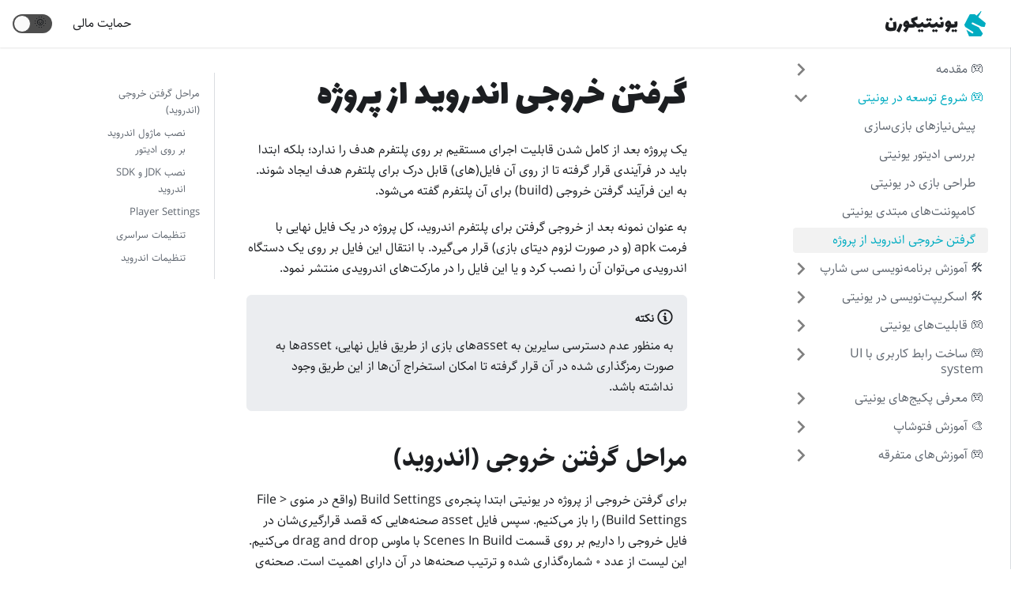

--- FILE ---
content_type: text/html; charset=utf-8
request_url: http://unitycorn.ir/docs/startdeveloping/androidbuild/
body_size: 19256
content:
<!doctype html>
<html lang="en">
<head>
<meta charset="UTF-8">
<meta name="viewport" content="width=device-width,initial-scale=1">
<meta name="generator" content="Docusaurus v2.0.0-alpha.64">
<title data-react-helmet="true">گرفتن خروجی اندروید از پروژه | یونیتیکورن</title><meta data-react-helmet="true" name="docsearch:version" content="current,latest"><meta data-react-helmet="true" name="twitter:card" content="summary_large_image"><meta data-react-helmet="true" property="og:title" content="گرفتن خروجی اندروید از پروژه | یونیتیکورن"><meta data-react-helmet="true" name="description" content="یک پروژه بعد از کامل شدن قابلیت اجرای مستقیم بر روی پلتفرم هدف را ندارد؛ بلکه ابتدا باید در فرآیندی قرار گرفته تا از روی آن فایل(های) قابل درک برای پلتفرم هدف ایجاد شوند. به این فرآیند گرفتن خروجی (build) برای آن پلتفرم گفته می‌شود."><meta data-react-helmet="true" property="og:description" content="یک پروژه بعد از کامل شدن قابلیت اجرای مستقیم بر روی پلتفرم هدف را ندارد؛ بلکه ابتدا باید در فرآیندی قرار گرفته تا از روی آن فایل(های) قابل درک برای پلتفرم هدف ایجاد شوند. به این فرآیند گرفتن خروجی (build) برای آن پلتفرم گفته می‌شود."><meta data-react-helmet="true" property="og:url" content="https://unitycorn.ir/docs/startdeveloping/androidbuild"><link data-react-helmet="true" rel="shortcut icon" href="/img/logo.svg"><link data-react-helmet="true" rel="canonical" href="https://unitycorn.ir/docs/startdeveloping/androidbuild"><link rel="stylesheet" href="/styles.7557696f.css">
<link rel="preload" href="/styles.adf69334.js" as="script">
<link rel="preload" href="/runtime~main.7c156b5d.js" as="script">
<link rel="preload" href="/main.051110ab.js" as="script">
<link rel="preload" href="/1.36911208.js" as="script">
<link rel="preload" href="/2.9b748b87.js" as="script">
<link rel="preload" href="/57.08c438cc.js" as="script">
<link rel="preload" href="/f976f453.9437ea21.js" as="script">
<link rel="preload" href="/17896441.1d34f737.js" as="script">
<link rel="preload" href="/cc02b81b.199b6f75.js" as="script">
</head>
<body>
<script>!function(){function t(t){document.documentElement.setAttribute("data-theme",t)}var e=function(){var t=null;try{t=localStorage.getItem("theme")}catch(t){}return t}();t(null!==e?e:"light")}()</script><div id="__docusaurus">
<nav class="navbar navbar--fixed-top"><div class="navbar__inner"><div class="navbar__items"><div aria-label="Navigation bar toggle" class="navbar__toggle" role="button" tabindex="0"><svg xmlns="http://www.w3.org/2000/svg" width="30" height="30" viewBox="0 0 30 30" role="img" focusable="false"><title>Menu</title><path stroke="currentColor" stroke-linecap="round" stroke-miterlimit="10" stroke-width="2" d="M4 7h22M4 15h22M4 23h22"></path></svg></div><a class="navbar__brand" href="/"><img class="navbar__logo" src="/img/logo.svg" alt="My Site Logo"><strong class="navbar__title">یونیتیکورن</strong></a></div><div class="navbar__items navbar__items--right"><a href="https://zarinp.al/@asajadi" target="_blank" rel="noopener noreferrer" class="navbar__item navbar__link">حمایت مالی</a><div class="react-toggle react-toggle--disabled displayOnlyInLargeViewport_2aTZ"><div class="react-toggle-track"><div class="react-toggle-track-check"><span class="toggle_BsTx">🌜</span></div><div class="react-toggle-track-x"><span class="toggle_BsTx">🌞</span></div></div><div class="react-toggle-thumb"></div><input type="checkbox" disabled="" aria-label="Dark mode toggle" class="react-toggle-screenreader-only"></div></div></div><div role="presentation" class="navbar-sidebar__backdrop"></div><div class="navbar-sidebar"><div class="navbar-sidebar__brand"><a class="navbar__brand" href="/"><img class="navbar__logo" src="/img/logo.svg" alt="My Site Logo"><strong class="navbar__title">یونیتیکورن</strong></a></div><div class="navbar-sidebar__items"><div class="menu"><ul class="menu__list"><li class="menu__list-item"><a href="https://zarinp.al/@asajadi" target="_blank" rel="noopener noreferrer" class="menu__link">حمایت مالی</a></li></ul></div></div></div></nav><div class="main-wrapper"><div class="docPage_2gpo"><div class="docSidebarContainer_3_JD" role="complementary"><div class="sidebar_2urC"><div class="menu menu--responsive menu_5FrY"><button aria-label="Open Menu" aria-haspopup="true" class="button button--secondary button--sm menu__button" type="button"><svg aria-label="Menu" class="sidebarMenuIcon_Dm3K" xmlns="http://www.w3.org/2000/svg" height="24" width="24" viewBox="0 0 32 32" role="img" focusable="false"><title>Menu</title><path stroke="currentColor" stroke-linecap="round" stroke-miterlimit="10" stroke-width="2" d="M4 7h22M4 15h22M4 23h22"></path></svg></button><ul class="menu__list"><li class="menu__list-item menu__list-item--collapsed"><a class="menu__link menu__link--sublist" href="#!">🎮 مقدمه</a><ul class="menu__list"><li class="menu__list-item"><a class="menu__link" tabindex="-1" href="/docs/intro/passage">بررسی کلی بازی‌سازی</a></li><li class="menu__list-item"><a class="menu__link" tabindex="-1" href="/docs/intro/explanation">توضیحات مهم قبل از شروع</a></li><li class="menu__list-item"><a class="menu__link" tabindex="-1" href="/docs/intro/requirements">پیش‌نیازهای بازی‌سازی</a></li><li class="menu__list-item"><a class="menu__link" tabindex="-1" href="/docs/intro/install">دریافت و نصب یونیتی (ویندوز)</a></li></ul></li><li class="menu__list-item"><a class="menu__link menu__link--sublist menu__link--active" href="#!">🎮 شروع توسعه در یونیتی</a><ul class="menu__list"><li class="menu__list-item"><a class="menu__link" tabindex="0" href="/docs/startdeveloping/project">پیش‌نیازهای بازی‌سازی</a></li><li class="menu__list-item"><a class="menu__link" tabindex="0" href="/docs/startdeveloping/editor">بررسی ادیتور یونیتی</a></li><li class="menu__list-item"><a class="menu__link" tabindex="0" href="/docs/startdeveloping/gamedesign">طراحی بازی در یونیتی</a></li><li class="menu__list-item"><a class="menu__link" tabindex="0" href="/docs/startdeveloping/components">کامپوننت‌های مبتدی یونیتی</a></li><li class="menu__list-item"><a aria-current="page" class="menu__link menu__link--active active" tabindex="0" href="/docs/startdeveloping/androidbuild">گرفتن خروجی اندروید از پروژه</a></li></ul></li><li class="menu__list-item menu__list-item--collapsed"><a class="menu__link menu__link--sublist" href="#!">🛠️ آموزش برنامه‌نویسی سی شارپ</a><ul class="menu__list"><li class="menu__list-item"><a class="menu__link" tabindex="-1" href="/docs/csharp/intro">مقدمه‌ای بر برنامه‌نویسی و زبان سی شارپ</a></li><li class="menu__list-item"><a class="menu__link" tabindex="-1" href="/docs/csharp/consoleappexamples">چند مثال تحت کنسول</a></li><li class="menu__list-item"><a class="menu__link" tabindex="-1" href="/docs/csharp/oop">شی‌گرایی در سی شارپ</a></li><li class="menu__list-item"><a class="menu__link" tabindex="-1" href="/docs/csharp/extensionmethods">متدهای توسعه‌یافته</a></li><li class="menu__list-item"><a class="menu__link" tabindex="-1" href="/docs/csharp/enum">نوع داده‌ی enum و کاربرد آن در یونیتی</a></li><li class="menu__list-item"><a class="menu__link" tabindex="-1" href="/docs/csharp/solid">قواعد SOLID در طراحی شی‌گرا</a></li><li class="menu__list-item"><a class="menu__link" tabindex="-1" href="/docs/csharp/genericmethods">متدهای generic سی شارپ</a></li><li class="menu__list-item"><a class="menu__link" tabindex="-1" href="/docs/csharp/singleton">بررسی کاربرد و طرز کار دیزاین پترن singleton</a></li><li class="menu__list-item"><a class="menu__link" tabindex="-1" href="/docs/csharp/exceptionhandling">مدیریت استثنا (خطا) در سی شارپ</a></li><li class="menu__list-item"><a class="menu__link" tabindex="-1" href="/docs/csharp/tips">نکات سی شارپ</a></li></ul></li><li class="menu__list-item menu__list-item--collapsed"><a class="menu__link menu__link--sublist" href="#!">🛠️ اسکریپت‌نویسی در یونیتی</a><ul class="menu__list"><li class="menu__list-item"><a class="menu__link" tabindex="-1" href="/docs/unityscripting/intro">مقدمه</a></li><li class="menu__list-item"><a class="menu__link" tabindex="-1" href="/docs/unityscripting/scriptsstructure">ساختار و طرز کار اسکریپت‌ها</a></li><li class="menu__list-item"><a class="menu__link" tabindex="-1" href="/docs/unityscripting/monobehaviourfield">نقش فیلد در اسکریپت MonoBehaviour</a></li><li class="menu__list-item"><a class="menu__link" tabindex="-1" href="/docs/unityscripting/monobehaviourmethod">نقش متد در اسکریپت MonoBehaviour</a></li><li class="menu__list-item"><a class="menu__link" tabindex="-1" href="/docs/unityscripting/scriptingsummary">خلاصه‌ی مراحل اسکریپت‌نویسی MonoBehaviour</a></li><li class="menu__list-item"><a class="menu__link" tabindex="-1" href="/docs/unityscripting/unityclasses">کلاس‌های پراستفاده‌ی یونیتی</a></li><li class="menu__list-item"><a class="menu__link" tabindex="-1" href="/docs/unityscripting/unitysnippets">قطعه‌کدهای کاربردی در یونیتی</a></li><li class="menu__list-item"><a class="menu__link" tabindex="-1" href="/docs/unityscripting/scriptinginstructions">دستورات اجرای کد</a></li></ul></li><li class="menu__list-item menu__list-item--collapsed"><a class="menu__link menu__link--sublist" href="#!">🎮 قابلیت‌های یونیتی</a><ul class="menu__list"><li class="menu__list-item"><a class="menu__link" tabindex="-1" href="/docs/unityfeatures/spriteeditor">اسپرایت ادیتور</a></li><li class="menu__list-item"><a class="menu__link" tabindex="-1" href="/docs/unityfeatures/animation">انیمیشن در یونیتی (دوبعدی)</a></li><li class="menu__list-item"><a class="menu__link" tabindex="-1" href="/docs/unityfeatures/audiomixer">میکسر صوتی</a></li><li class="menu__list-item"><a class="menu__link" tabindex="-1" href="/docs/unityfeatures/unityremote">یونیتی ریموت</a></li><li class="menu__list-item"><a class="menu__link" tabindex="-1" href="/docs/unityfeatures/optimization">بهینه‌سازی بازی</a></li></ul></li><li class="menu__list-item menu__list-item--collapsed"><a class="menu__link menu__link--sublist" href="#!">🎮 ساخت رابط کاربری با UI system</a><ul class="menu__list"><li class="menu__list-item"><a class="menu__link" tabindex="-1" href="/docs/unityui/uisystem">آشنایی با UI System یونیتی</a></li></ul></li><li class="menu__list-item menu__list-item--collapsed"><a class="menu__link menu__link--sublist" href="#!">🎮 معرفی پکیج‌های یونیتی</a><ul class="menu__list"><li class="menu__list-item"><a class="menu__link" tabindex="-1" href="/docs/unitypackages/playground">Playground</a></li></ul></li><li class="menu__list-item menu__list-item--collapsed"><a class="menu__link menu__link--sublist" href="#!">🎨 آموزش فتوشاپ</a><ul class="menu__list"><li class="menu__list-item"><a class="menu__link" tabindex="-1" href="/docs/photoshop/ui">بررسی رابط کاربری و آشنایی کلی</a></li><li class="menu__list-item"><a class="menu__link" tabindex="-1" href="/docs/photoshop/tools">ابزارها و امکانات</a></li><li class="menu__list-item"><a class="menu__link" tabindex="-1" href="/docs/photoshop/layers">مفهوم لایه‌ها</a></li><li class="menu__list-item"><a class="menu__link" tabindex="-1" href="/docs/photoshop/layerstyle">سبک لایه و استایل</a></li><li class="menu__list-item"><a class="menu__link" tabindex="-1" href="/docs/photoshop/text">کار با متن</a></li><li class="menu__list-item"><a class="menu__link" tabindex="-1" href="/docs/photoshop/panels">پنل‌ها</a></li><li class="menu__list-item"><a class="menu__link" tabindex="-1" href="/docs/photoshop/adjustments">ویرایش و تنظیم تصاویر</a></li><li class="menu__list-item"><a class="menu__link" tabindex="-1" href="/docs/photoshop/filters">فیلترها</a></li><li class="menu__list-item"><a class="menu__link" tabindex="-1" href="/docs/photoshop/brushes">براش‌ها</a></li><li class="menu__list-item"><a class="menu__link" tabindex="-1" href="/docs/photoshop/actions">اکشن‌ها</a></li><li class="menu__list-item"><a class="menu__link" tabindex="-1" href="/docs/photoshop/3d">سه‌بعدی‌سازها</a></li><li class="menu__list-item"><a class="menu__link" tabindex="-1" href="/docs/photoshop/masks">ماسک‌ها</a></li><li class="menu__list-item"><a class="menu__link" tabindex="-1" href="/docs/photoshop/projects">پروژه‌های تمرینی</a></li></ul></li><li class="menu__list-item menu__list-item--collapsed"><a class="menu__link menu__link--sublist" href="#!">🎮 آموزش‌های متفرقه</a><ul class="menu__list"><li class="menu__list-item"><a class="menu__link" tabindex="-1" href="/docs/misc/androidstudio2unity">مهاجرت از اندروید استودیو به یونیتی</a></li></ul></li></ul></div></div></div><main class="docMainContainer_3EyW"><div class="container padding-vert--lg docItemWrapper_1EkI"><div class="row"><div class="col docItemCol_2ASc"><div class="docItemContainer_3QWW"><article><header><h1 class="docTitle_1Lrw">گرفتن خروجی اندروید از پروژه</h1></header><div class="markdown"><p>یک پروژه بعد از کامل شدن قابلیت اجرای مستقیم بر روی پلتفرم هدف را ندارد؛ بلکه ابتدا باید در فرآیندی قرار گرفته تا از روی آن فایل(های) قابل درک برای پلتفرم هدف ایجاد شوند. به این فرآیند گرفتن خروجی (build) برای آن پلتفرم گفته می‌شود.</p><p>به عنوان نمونه بعد از خروجی گرفتن برای پلتفرم اندروید، کل پروژه در یک فایل نهایی با فرمت apk (و در صورت لزوم دیتای بازی) قرار می‌گیرد. با انتقال این فایل بر روی یک دستگاه اندرویدی می‌توان آن را نصب کرد و یا این فایل را در مارکت‌های اندرویدی منتشر نمود.</p><div class="admonition admonition-note alert alert--secondary"><div class="admonition-heading"><h5><span class="admonition-icon"><svg xmlns="http://www.w3.org/2000/svg" width="14" height="16" viewBox="0 0 14 16"><path fill-rule="evenodd" d="M6.3 5.69a.942.942 0 0 1-.28-.7c0-.28.09-.52.28-.7.19-.18.42-.28.7-.28.28 0 .52.09.7.28.18.19.28.42.28.7 0 .28-.09.52-.28.7a1 1 0 0 1-.7.3c-.28 0-.52-.11-.7-.3zM8 7.99c-.02-.25-.11-.48-.31-.69-.2-.19-.42-.3-.69-.31H6c-.27.02-.48.13-.69.31-.2.2-.3.44-.31.69h1v3c.02.27.11.5.31.69.2.2.42.31.69.31h1c.27 0 .48-.11.69-.31.2-.19.3-.42.31-.69H8V7.98v.01zM7 2.3c-3.14 0-5.7 2.54-5.7 5.68 0 3.14 2.56 5.7 5.7 5.7s5.7-2.55 5.7-5.7c0-3.15-2.56-5.69-5.7-5.69v.01zM7 .98c3.86 0 7 3.14 7 7s-3.14 7-7 7-7-3.12-7-7 3.14-7 7-7z"></path></svg></span>نکته</h5></div><div class="admonition-content"><p>به منظور عدم دسترسی سایرین به assetهای بازی از طریق فایل نهایی، assetها به صورت رمزگذاری شده در آن قرار گرفته تا امکان استخراج آن‌ها از این طریق وجود نداشته باشد.</p></div></div><h2><a aria-hidden="true" tabindex="-1" class="anchor enhancedAnchor_2cZh" id="مراحل-گرفتن-خروجی-اندروید"></a>مراحل گرفتن خروجی (اندروید)<a aria-hidden="true" tabindex="-1" class="hash-link" href="#مراحل-گرفتن-خروجی-اندروید" title="Direct link to heading">#</a></h2><p>برای گرفتن خروجی از پروژه در یونیتی ابتدا پنجره‌ی Build Settings (واقع در منوی File &gt; Build Settings) را باز می‌کنیم. سپس فایل asset صحنه‌هایی که قصد قرارگیری‌شان در فایل خروجی را داریم بر روی قسمت Scenes In Build با ماوس drag and drop می‌کنیم. این لیست از عدد ۰ شماره‌گذاری شده و ترتیب صحنه‌ها در آن دارای اهمیت است. صحنه‌ی شماره ۰ اولین صحنه‌ای خواهد بود که پس از اجرای بازی لود می‌شود. امکان تغییر ترتیب صحنه‌ها در این لیست با جابجایی‌شان توسط ماوس وجود دارد.</p><p>در مرحله‌ی بعد پلتفرم هدف خود (در اینجا Android) را از لیست سمت چپ پنجره انتخاب می‌کنیم. برای ایجاد امکان گرفتن خروجی برای هر پلتفرم در یونیتی قبل از هر چیز باید ماژول آن پلتفرم بر روی ادیتور نصب شده باشد.</p><h3><a aria-hidden="true" tabindex="-1" class="anchor enhancedAnchor_2cZh" id="نصب-ماژول-اندروید-بر-روی-ادیتور"></a>نصب ماژول اندروید بر روی ادیتور<a aria-hidden="true" tabindex="-1" class="hash-link" href="#نصب-ماژول-اندروید-بر-روی-ادیتور" title="Direct link to heading">#</a></h3><p><img alt="image" src="/assets/images/android_build_settings_not_installed-36bd5977e36b005770559eb9d4267467.png"></p><p>در صورتی که با کلیک بر روی پلتفرم هدف در پنجره‌ی Build Settings با پیغام No module loaded مواجه شدیم، به این معنی است که ماژول پلتفرم موردنظر بر روی ادیتور یونیتی نصب نیست. در این حالت تمام دکمه‌های این پنجره غیرفعال شده و امکان گرفتن خروجی برای آن پلتفرم وجود نخواهد داشت.</p><p>ماژول‌های هر پلتفرم به صورت فایل‌های نصب کننده‌ی جداگانه بوده که امکان دانلودشان از طریق کلیک بر روی دکمه‌ی Open Download Page موجود در سربرگشان در پنجره‌ی Build Settings وجود دارد. باید دقت نمود که ورژن ماژول با ورژن ادیتور تطابق داشته باشد.</p><p><img alt="image" src="[data-uri]"></p><p>بعد از نصب ماژول اندروید و اجرای مجدد ادیتور، با کلیک بر روی پلتفرم Android در پنجره‌ی Build Settings شاهد اضافه شدن تنظیمات پلتفرم و فعال شدن دکمه‌ها خواهیم بود:</p><p><img alt="image" src="/assets/images/android_build_settings_installed-b827567d44af57ba7a5444a603b04827.png"></p><p>بعد انتخاب پلتفرم موردنظر بر روی Switch Platform کلیک کرده تا پلتفرم هدف پروژه به اندروید تغییر کند (همان‌طور که در بخش‌های قبلی گفته شد بهتر است که این عمل در ابتدای ایجاد پروژه صورت گرفته باشد).</p><div class="admonition admonition-note alert alert--secondary"><div class="admonition-heading"><h5><span class="admonition-icon"><svg xmlns="http://www.w3.org/2000/svg" width="14" height="16" viewBox="0 0 14 16"><path fill-rule="evenodd" d="M6.3 5.69a.942.942 0 0 1-.28-.7c0-.28.09-.52.28-.7.19-.18.42-.28.7-.28.28 0 .52.09.7.28.18.19.28.42.28.7 0 .28-.09.52-.28.7a1 1 0 0 1-.7.3c-.28 0-.52-.11-.7-.3zM8 7.99c-.02-.25-.11-.48-.31-.69-.2-.19-.42-.3-.69-.31H6c-.27.02-.48.13-.69.31-.2.2-.3.44-.31.69h1v3c.02.27.11.5.31.69.2.2.42.31.69.31h1c.27 0 .48-.11.69-.31.2-.19.3-.42.31-.69H8V7.98v.01zM7 2.3c-3.14 0-5.7 2.54-5.7 5.68 0 3.14 2.56 5.7 5.7 5.7s5.7-2.55 5.7-5.7c0-3.15-2.56-5.69-5.7-5.69v.01zM7 .98c3.86 0 7 3.14 7 7s-3.14 7-7 7-7-3.12-7-7 3.14-7 7-7z"></path></svg></span>نکته</h5></div><div class="admonition-content"><p>به منظور گرفتن خروجی برای یک پلتفرم خاص لزومی ندارد که پروژه حتماً بر روی آن Switch Platform شده باشد. گرفتن خروجی برای هر پلتفرم تنها با کلیک بر روی نام آن در لیست پلتفرم‌ها و کلیک بر روی دکمه‌ی Build امکان‌پذیر است. با این حال Switch Platform کردن پروژه قبل از طراحی بازی و خروجی گرفتن مزایای زیادی دارد. برای مثال در صورتی که از اسکریپت یا ابزاری استفاده شود که با پلتفرم ناسازگاری داشته باشد سریعاً متوجه وجود خطا خواهیم شد؛ همچنین در هنگام باز کردن پنجره‌ی Build Settings گزینه‌ی Platform به طور پیش‌فرض بر روی پلتفرم سوییچ شده قرار خواهد گرفت.</p></div></div><h3><a aria-hidden="true" tabindex="-1" class="anchor enhancedAnchor_2cZh" id="نصب-jdk-و-sdk-اندروید"></a>نصب JDK و SDK اندروید<a aria-hidden="true" tabindex="-1" class="hash-link" href="#نصب-jdk-و-sdk-اندروید" title="Direct link to heading">#</a></h3><p>هر برنامه‌ای که خروجی اندروید تولید می‌کند برای انجام این کار به دو کیت توسعه احتیاج دارد. یونیتی نیز از این قاعده مستثنی نیست. این دو کیت عبارتند از:</p><ul><li><p>JDK: اپلیکیشن‌های اندروید از زبان برنامه‌نویسی جاوا استفاده می‌کنند. کیت توسعه‌ی جاوا (Java Development Kit) که به صورت رسمی توسط شرکت Oracle توسعه داده می‌شود وظیفه‌ی کامپایل و ترجمه‌ی پروژه به کدهای جاوای قابل درک توسط سیستم‌عامل اندروید را بر عهده دارد.</p></li><li><p>Android SDK: این کیت شامل ابزارهای لازم برای تولید اپلیکیشن اندروید از جمله کتابخانه‌های اندروید به زبان جاوا، شبیه‌ساز اندروید و… بوده که توسط گوگل عرضه می‌شود.</p></li></ul><p>این دو کیت را از طریق یونیتی هاب دانلود کنید.</p><h2><a aria-hidden="true" tabindex="-1" class="anchor enhancedAnchor_2cZh" id="player-settings"></a>Player Settings<a aria-hidden="true" tabindex="-1" class="hash-link" href="#player-settings" title="Direct link to heading">#</a></h2><p>در این مرحله باید اقدام به وارد کردن تنظیمات فایل خروجی کرد. این تنظیمات با کلیک بر روی دکمه‌ی Player Settings و یا انتخاب گزینه‌ی Player Settings از منوی Edit &gt; Project Settings &gt; Player در Inspector نمایش داده می‌شوند.</p><p>تنظیمات فوق به دو بخش سراسری و وابسته به پلتفرم تقیسم می‌شوند:</p><p><img alt="image" src="/assets/images/android_player_settings-96add93116a0b3f93ddfd3c003c6e086.png"></p><p>تنظیمات سراسری بر روی خروجی تمام پلتفرم‌ها و تنظیمات وابسته به پلتفرم تنها بر روی آن پلتفرم خاص اعمال می‌شوند. به منظور دستیابی به تنظیمات مختص اندروید بر روی سربرگ آن کلیک می‌کنیم.</p><p>در ادامه گزینه‌های مهم‌تر Player Settings توضیح داده می‌شوند.</p><h3><a aria-hidden="true" tabindex="-1" class="anchor enhancedAnchor_2cZh" id="تنظیمات-سراسری"></a>تنظیمات سراسری<a aria-hidden="true" tabindex="-1" class="hash-link" href="#تنظیمات-سراسری" title="Direct link to heading">#</a></h3><ul><li><p>Company Name: نام شرکت/شخص توسعه‌دهنده</p></li><li><p>Product Name: نام بازی (اپلیکیشن خروجی گرفته شده با نامی که در این قسمت وارد می‌شود بر روی دستگاه نصب می‌گردد)</p></li></ul><h3><a aria-hidden="true" tabindex="-1" class="anchor enhancedAnchor_2cZh" id="تنظیمات-اندروید"></a>تنظیمات اندروید<a aria-hidden="true" tabindex="-1" class="hash-link" href="#تنظیمات-اندروید" title="Direct link to heading">#</a></h3><p>تنظیمات مختص به پلتفرم اندروید به شش دسته تقسیم شده‌اند که با کلیک بر روی هر دسته می‌توان گزینه‌های آن را نمایان کرد.</p><p>Icon: این قسمت مربوط به وارد کردن فایل‌های آیکون بازی (ترجیحاً با فرمت png) است.</p><div class="admonition admonition-note alert alert--secondary"><div class="admonition-heading"><h5><span class="admonition-icon"><svg xmlns="http://www.w3.org/2000/svg" width="14" height="16" viewBox="0 0 14 16"><path fill-rule="evenodd" d="M6.3 5.69a.942.942 0 0 1-.28-.7c0-.28.09-.52.28-.7.19-.18.42-.28.7-.28.28 0 .52.09.7.28.18.19.28.42.28.7 0 .28-.09.52-.28.7a1 1 0 0 1-.7.3c-.28 0-.52-.11-.7-.3zM8 7.99c-.02-.25-.11-.48-.31-.69-.2-.19-.42-.3-.69-.31H6c-.27.02-.48.13-.69.31-.2.2-.3.44-.31.69h1v3c.02.27.11.5.31.69.2.2.42.31.69.31h1c.27 0 .48-.11.69-.31.2-.19.3-.42.31-.69H8V7.98v.01zM7 2.3c-3.14 0-5.7 2.54-5.7 5.68 0 3.14 2.56 5.7 5.7 5.7s5.7-2.55 5.7-5.7c0-3.15-2.56-5.69-5.7-5.69v.01zM7 .98c3.86 0 7 3.14 7 7s-3.14 7-7 7-7-3.12-7-7 3.14-7 7-7z"></path></svg></span>نکته</h5></div><div class="admonition-content"><p>در سیستم‌عامل اندروید چندین رزولوشن استاندارد برای ابعاد آیکون‌ها وجود دارد. این رزولوشن‌ها عبارتند از:</p><p><img alt="image" src="[data-uri]"></p></div></div><p>پس از طراحی آیکون برای اپلیکیشن اندروید، لازم است که به ازای هر رزولوشن استاندارد یک فایل آیکون با آن ابعاد ایجاد کرده و تمام آن‌ها را به پروژه وارد کنیم. بعد از نصب برنامه بر روی گوشی کاربر، آیکون متناسب با رزولوشن دستگاه برای او نمایش داده می‌شود.</p><p>هنگام طراحی آیکون اپلیکیشن اندروید از ابعاد ۵۱۲×۵۱۲ استفاده شده و سپس رزولوشن‌های کوچک‌تر از روی آن ساخته می‌شوند. فایل آیکون با ابعاد ۵۱۲×۵۱۲ تنها در هنگام ثبت اپلیکیشن در مارکت‌ها استفاده شده و در روند توسعه از آن استفاده‌ی مستقیمی نمی‌شود.</p><div class="admonition admonition-note alert alert--secondary"><div class="admonition-heading"><h5><span class="admonition-icon"><svg xmlns="http://www.w3.org/2000/svg" width="14" height="16" viewBox="0 0 14 16"><path fill-rule="evenodd" d="M6.3 5.69a.942.942 0 0 1-.28-.7c0-.28.09-.52.28-.7.19-.18.42-.28.7-.28.28 0 .52.09.7.28.18.19.28.42.28.7 0 .28-.09.52-.28.7a1 1 0 0 1-.7.3c-.28 0-.52-.11-.7-.3zM8 7.99c-.02-.25-.11-.48-.31-.69-.2-.19-.42-.3-.69-.31H6c-.27.02-.48.13-.69.31-.2.2-.3.44-.31.69h1v3c.02.27.11.5.31.69.2.2.42.31.69.31h1c.27 0 .48-.11.69-.31.2-.19.3-.42.31-.69H8V7.98v.01zM7 2.3c-3.14 0-5.7 2.54-5.7 5.68 0 3.14 2.56 5.7 5.7 5.7s5.7-2.55 5.7-5.7c0-3.15-2.56-5.69-5.7-5.69v.01zM7 .98c3.86 0 7 3.14 7 7s-3.14 7-7 7-7-3.12-7-7 3.14-7 7-7z"></path></svg></span>نکته</h5></div><div class="admonition-content"><p>ابزارهای آنلاین فراوانی (از جمله Resize App Icon) وجود داشته که تصویر آیکون (با ابعاد ۵۱۲×۵۱۲) را دریافت کرده و فایل آیکون سایر رزولوشن‌ها را به صورت خودکار تولید می‌کنند.</p></div></div><h4><a aria-hidden="true" tabindex="-1" class="anchor enhancedAnchor_2cZh" id="resolution-and-presentation"></a>Resolution and Presentation<a aria-hidden="true" tabindex="-1" class="hash-link" href="#resolution-and-presentation" title="Direct link to heading">#</a></h4><ul><li>Allowed Orientations for Auto Roation: در این قسمت می‌توان تعیین کرد که با قرارگیری دستگاه در کدام جهت‌ها (عمودی، عمودی وارونه، افقی و افقی وارونه) چرخش خودکار صفحه در آن جهت رخ دهد.</li></ul><p>Splash Image: اسپلش تصویری است که در ابتدای بازی و قبل از اجرای آن نمایش داده می‌شود. این تصویر می‌تواند لوگوی تیم بازی‌سازی، لوگوی بازی یا پوستری از آن باشد.</p><ul><li><p>Show Splash Screen: نمایش splash قبل از اجرای بازی</p></li><li><p>Show Unity Logo: نمایش لوگوی یونیتی در ابتدای بازی (امکان غیرفعال کردن این گزینه در لایسنس غیرتجاری یونیتی وجود ندارد)</p></li><li><p>لیست Logos: فایل‌های تصویری splashها برای نمایش در این لیست قرار می‌گیرند.</p></li></ul><div class="admonition admonition-note alert alert--secondary"><div class="admonition-heading"><h5><span class="admonition-icon"><svg xmlns="http://www.w3.org/2000/svg" width="14" height="16" viewBox="0 0 14 16"><path fill-rule="evenodd" d="M6.3 5.69a.942.942 0 0 1-.28-.7c0-.28.09-.52.28-.7.19-.18.42-.28.7-.28.28 0 .52.09.7.28.18.19.28.42.28.7 0 .28-.09.52-.28.7a1 1 0 0 1-.7.3c-.28 0-.52-.11-.7-.3zM8 7.99c-.02-.25-.11-.48-.31-.69-.2-.19-.42-.3-.69-.31H6c-.27.02-.48.13-.69.31-.2.2-.3.44-.31.69h1v3c.02.27.11.5.31.69.2.2.42.31.69.31h1c.27 0 .48-.11.69-.31.2-.19.3-.42.31-.69H8V7.98v.01zM7 2.3c-3.14 0-5.7 2.54-5.7 5.68 0 3.14 2.56 5.7 5.7 5.7s5.7-2.55 5.7-5.7c0-3.15-2.56-5.69-5.7-5.69v.01zM7 .98c3.86 0 7 3.14 7 7s-3.14 7-7 7-7-3.12-7-7 3.14-7 7-7z"></path></svg></span>نکته</h5></div><div class="admonition-content"><p>در هر لحظه امکان مشاهده‌ی پیش‌نمایش splash screen با کلیک بر روی دکمه‌ی Preview در این قسمت امکان‌پذیر است.</p></div></div><h4><a aria-hidden="true" tabindex="-1" class="anchor enhancedAnchor_2cZh" id="other-settings"></a>Other Settings<a aria-hidden="true" tabindex="-1" class="hash-link" href="#other-settings" title="Direct link to heading">#</a></h4><ul><li>Package Name: نامی است که اپلیکیشن‌ها در مارکت‌های اندرویدی توسط آن شناخته و تمایز داده می‌شوند و در حکم کد ملی اپلیکیشن است. بدیهی است که هر اپلیکیشن اندروید باید نام پکیج اختصاصی خودش را داشته باشد و استفاده از نام پکیج اپلیکیشنی که از قبل در مارکت قرار دارد موجب عدم امکان انتشار آن می‌شود. به صورت مرسوم نام پکیج از سه کلمه تشکیل شده که با نقطه از هم جدا می‌شوند و دو کلمه‌ی اول معکوس آدرس سایت توسعه‌دهنده و کلمه‌ی آخر نام اپلیکیشن می‌باشد؛ به عنوان مثال: <code>ir.unitycorn.testapp</code>. البته اجباری در پیروی از این قرارداد وجود ندارد.</li></ul><div class="admonition admonition-note alert alert--secondary"><div class="admonition-heading"><h5><span class="admonition-icon"><svg xmlns="http://www.w3.org/2000/svg" width="14" height="16" viewBox="0 0 14 16"><path fill-rule="evenodd" d="M6.3 5.69a.942.942 0 0 1-.28-.7c0-.28.09-.52.28-.7.19-.18.42-.28.7-.28.28 0 .52.09.7.28.18.19.28.42.28.7 0 .28-.09.52-.28.7a1 1 0 0 1-.7.3c-.28 0-.52-.11-.7-.3zM8 7.99c-.02-.25-.11-.48-.31-.69-.2-.19-.42-.3-.69-.31H6c-.27.02-.48.13-.69.31-.2.2-.3.44-.31.69h1v3c.02.27.11.5.31.69.2.2.42.31.69.31h1c.27 0 .48-.11.69-.31.2-.19.3-.42.31-.69H8V7.98v.01zM7 2.3c-3.14 0-5.7 2.54-5.7 5.68 0 3.14 2.56 5.7 5.7 5.7s5.7-2.55 5.7-5.7c0-3.15-2.56-5.69-5.7-5.69v.01zM7 .98c3.86 0 7 3.14 7 7s-3.14 7-7 7-7-3.12-7-7 3.14-7 7-7z"></path></svg></span>نکته</h5></div><div class="admonition-content"><p>آدرس URL صفحه‌ی اپلیکیشن در مارکت گوگل پلی به صورت</p><p><a href="https://play.google.com/store/apps/details?id=packageName" target="_blank" rel="noopener noreferrer">https://play.google.com/store/apps/details?id=packageName</a></p><p>(برای مثال <a href="https://play.google.com/store/apps/details?id=com.instagram.android" target="_blank" rel="noopener noreferrer">https://play.google.com/store/apps/details?id=com.instagram.android</a>) می‌باشد.</p></div></div><ul><li><p>Version: نسخه برنامه</p></li><li><p>Bundle Version Code: شماره‌ی انتشار (این اپلیکیشن چندمین خروجی گرفته شده است؟)</p></li><li><p>Minimum API Level: حداقل ورژن اندروید لازم برای اجرای اپلیکیشن. هر چه این عدد پایین‌تر باشد گستره‌ی بیشتری از گوشی‌های قدیمی امکان اجرای بازی را داشته و بالتبع امکان استفاده از برخی قابلیت‌های جدید اندروید از بین می‌رود.</p></li></ul><p>گوگل به طور رسمی در بازه‌های کوتاه اقدام به ارائه‌ی آمار مختلف در رابطه با دستگاه‌های اندرویدی فعال می‌کند. یکی از مواردی که در این آمار بررسی می‌شود سهم هر نسخه از اندروید در بین دستگاه‌های فعال می‌باشد.</p><p>اغلب توسعه‌دهندگان برای تصمیم‌گیری در زمینه‌ی انتخاب Minimum API Level از این آمار کمک می‌گیرند.</p><p><img alt="image" src="/assets/images/android_api_level_market_share_may_2019-1f3d363b58b8b5f351d1225b0bfaa8ec.png"></p><p><em>سهم هر نسخه از اندروید (مه ۲۰۱۹)</em></p><h4><a aria-hidden="true" tabindex="-1" class="anchor enhancedAnchor_2cZh" id="publishing-settings"></a>Publishing Settings<a aria-hidden="true" tabindex="-1" class="hash-link" href="#publishing-settings" title="Direct link to heading">#</a></h4><ul><li>Keystore: همان‌طور که گفته شد هر اپلیکیشن در اندروید با نام پکیج خود شناخته می‌شود. به منظور آن که تنها توسعه‌دهنده‌ی اصلی بتواند برای آن اپلیکیشن آپدیت منتشر کند (و سایر توسعه‌دهندگان اپلیکیشنی با آن نام پکیج منتشر نکنند) اولین نسخه‌ی اپلیکیشن توسط توسعه‌دهنده امضای دیجیتال می‌شود. این امضا فایلی با فرمت keystore بوده که دارای رمز عبور است و در یونیتی با ابزاری به نام Keystore Manager تولید می‌شود. هنگامی که قصد انتشار آپدیت برای یک اپلیکیشن داریم باید فایل امضا و رمز عبور آن را در اختیار داشته باشیم. در غیر این صورت امکان انتشار نسخه جدید با نام پکیج قبلی خود (در مارکتی که نسخه‌ی قبلی بازی در آن منتشر شده است) وجود نخواهد داشت.</li></ul><p>پس از نصب یک اپلیکیشن بر روی گوشی، امکان آپدیت آن تنها در صورتی وجود دارد که نسخه‌ی جدید با همان فایل امضای نسخه‌ی قدیمی امضا شده باشد؛ در غیر این صورت با پیغام Application not installed مواجه می‌شویم. به همین علت نگهداری از فایل امضا و رمز آن بسیار حیاتی است. چون در صورت از بین رفتن آن تنها راه ممکن انتشار آپدیت استفاده از نام پکیج متفاوت خواهد بود که مارکت‌ها آن را به عنوان یک اپلیکیشن جدید تشخیص می‌دهند و تمام بازخوردهای مثبت و آمار نصب فعال نسخه‌ی قبلی در صفحه‌ی مارکت نادیده گرفته می‌شود.</p><p>برای ساخت امضای دیجیتال برای اپلیکیشن اندروید در یونیتی ار قسمت Publishing Settings گزینه‌ی Keystore Manager را انتخاب می‌کنیم. سپس در پنجره‌ی باز شده بر روی منوی Keystore کلیک کرده و پس از انتخاب گزینه‌ی Create New و سپس Anywhere مکان ذخیره‌ی فایل امضا را انتخاب می‌کنیم. در نهایت فیلدهای پنجره‌ی Keystore Manager را مطابق تصویر زیر پر کرده و بر روی Add Key کلیک می‌کنیم.</p><p><img alt="image" src="/assets/images/keystore_manager-47487958e729e64ed1b135d3db23fe54.png"></p><blockquote><p>در این مرحله از فایل امضا بک آپ بگیرید.</p></blockquote><p>بعد از انجام این مرحله به Inspector بازگشته و تیک گزینه‌ی Custom Keystore را انتخاب می‌کنیم. در این هنگام منوی Select در زیر این گزینه ظاهر می‌شود. با استفاده از آن مسیر فایل امضا را به یونیتی داده و در قسمت Password رمز فایل امضا را وارد می‌کنیم. سپس در قسمت Project Key بر روی منوی Alias کلیک کرده و نام کلید ساخته شده را انتخاب و در فیلد پایینی آن رمز کلید را وارد می‌کنیم.</p><p><img alt="image" src="/assets/images/android_oreo-d093cd87cd8f192e4e0cff8c0d091f48.png"></p><p>در نهایت با کلیک بر روی دکمه‌ی Build پنجره‌ی Build Settings از پروژه خروجی می‌گیریم. در این پنجره دکمه‌ی دیگری نیز با نام Build And Run وجود دارد که با کلیک بر روی آن در صورتی که یک دستگاه اندرویدی واقعی و یا شبیه‌ساز اندروید از طریق adb به کامپیوتر متصل باشد، پس از گرفته شدن خروجی از پروژه، فایل نهایی بر روی آن اجرا می‌شود.</p></div></article><div class="margin-vert--lg"><nav class="pagination-nav" aria-label="Blog list page navigation"><div class="pagination-nav__item"><a class="pagination-nav__link" href="/docs/startdeveloping/components"><div class="pagination-nav__sublabel">مطلب قبلی</div><div class="pagination-nav__label">« کامپوننت‌های مبتدی یونیتی</div></a></div><div class="pagination-nav__item pagination-nav__item--next"><a class="pagination-nav__link" href="/docs/csharp/intro"><div class="pagination-nav__sublabel">مطلب بعدی</div><div class="pagination-nav__label">مقدمه‌ای بر برنامه‌نویسی و زبان سی شارپ »</div></a></div></nav></div></div></div><div class="col col--3"><div class="tableOfContents_3SO_"><ul class="table-of-contents table-of-contents__left-border"><li><a href="#مراحل-گرفتن-خروجی-اندروید" class="table-of-contents__link">مراحل گرفتن خروجی (اندروید)</a><ul><li><a href="#نصب-ماژول-اندروید-بر-روی-ادیتور" class="table-of-contents__link">نصب ماژول اندروید بر روی ادیتور</a></li><li><a href="#نصب-jdk-و-sdk-اندروید" class="table-of-contents__link">نصب JDK و SDK اندروید</a></li></ul></li><li><a href="#player-settings" class="table-of-contents__link">Player Settings</a><ul><li><a href="#تنظیمات-سراسری" class="table-of-contents__link">تنظیمات سراسری</a></li><li><a href="#تنظیمات-اندروید" class="table-of-contents__link">تنظیمات اندروید</a></li></ul></li></ul></div></div></div></div></main></div></div><footer class="footer footer--dark"><div class="container"><div class="row footer__links"><div class="col footer__col"><h4 class="footer__title">یونیتیکورن را دنبال کنید</h4><ul class="footer__items"><li class="footer__item"><a href="https://www.instagram.com/unitycorn_ir" target="_blank" rel="noopener noreferrer" class="footer__link-item">اینستاگرام</a></li><li class="footer__item"><a href="https://virgool.io/@unitycorn" target="_blank" rel="noopener noreferrer" class="footer__link-item">وبلاگ در ویرگول</a></li><li class="footer__item"><a href="https://github.com/asajadi84/unitycorn" target="_blank" rel="noopener noreferrer" class="footer__link-item">GitHub</a></li></ul></div><div class="col footer__col"><h4 class="footer__title">اپلیکیشن یونیتیکورن</h4><ul class="footer__items"><li class="footer__item"><a href="https://cafebazaar.ir/app/ir.unitycorn.app" target="_blank" rel="noopener noreferrer" class="footer__link-item">کافه بازار</a></li><li class="footer__item"><a href="https://myket.ir/app/ir.unitycorn.app" target="_blank" rel="noopener noreferrer" class="footer__link-item">مایکت</a></li></ul></div></div><center><img class="footerlogo" src="/img/footerlogo.svg" width="150px"></center><div class="text--center"><div>کپی لفت 2020 - انتشار مطالب با ذکر منبع مجاز است.</div></div></div></footer></div>
<script src="/styles.adf69334.js"></script>
<script src="/runtime~main.7c156b5d.js"></script>
<script src="/main.051110ab.js"></script>
<script src="/1.36911208.js"></script>
<script src="/2.9b748b87.js"></script>
<script src="/57.08c438cc.js"></script>
<script src="/f976f453.9437ea21.js"></script>
<script src="/17896441.1d34f737.js"></script>
<script src="/cc02b81b.199b6f75.js"></script>
<script defer src="https://static.cloudflareinsights.com/beacon.min.js/vcd15cbe7772f49c399c6a5babf22c1241717689176015" integrity="sha512-ZpsOmlRQV6y907TI0dKBHq9Md29nnaEIPlkf84rnaERnq6zvWvPUqr2ft8M1aS28oN72PdrCzSjY4U6VaAw1EQ==" data-cf-beacon='{"version":"2024.11.0","token":"8f132a5027d94f0d92723bb2569a661e","r":1,"server_timing":{"name":{"cfCacheStatus":true,"cfEdge":true,"cfExtPri":true,"cfL4":true,"cfOrigin":true,"cfSpeedBrain":true},"location_startswith":null}}' crossorigin="anonymous"></script>
</body>
</html>

--- FILE ---
content_type: text/css; charset=utf-8
request_url: http://unitycorn.ir/styles.7557696f.css
body_size: 13573
content:
:root{--ra-admonition-background-color:var(--ifm-alert-background-color);--ra-admonition-border-width:var(--ifm-alert-border-width);--ra-admonition-border-color:var(--ifm-alert-border-color);--ra-admonition-border-radius:var(--ifm-alert-border-radius);--ra-admonition-color:var(--ifm-alert-color);--ra-admonition-padding-vertical:var(--ifm-alert-padding-vertical);--ra-admonition-padding-horizontal:var(--ifm-alert-padding-horizontal);--ra-color-note:var(--ifm-color-secondary);--ra-color-important:var(--ifm-color-info);--ra-color-tip:var(--ifm-color-success);--ra-color-caution:var(--ifm-color-warning);--ra-color-warning:var(--ifm-color-danger);--ra-color-text-dark:var(--ifm-color-gray-900)}.admonition{margin-bottom:1em}.admonition:not(.alert){background-color:var(--ifm-alert-background-color);background-color:var(--ra-admonition-background-color);border:var(--ra-admonition-border-width) solid var(--ra-admonition-border-color);border-radius:var(--ifm-alert-border-radius);border-radius:var(--ra-admonition-border-radius);box-sizing:border-box;color:var(--ifm-alert-color);color:var(--ra-admonition-color);padding:var(--ra-admonition-padding-vertical) var(--ra-admonition-padding-horizontal);--ra-admonition-background-color:var(--ifm-color-primary)}.admonition h5{margin-top:0;margin-bottom:8px;text-transform:uppercase}.admonition-icon{display:inline-block;vertical-align:middle;margin-right:.2em}.admonition-icon svg{display:inline-block;width:22px;height:22px;stroke-width:0;fill:var(--ra-admonition-icon-color);stroke:var(--ra-admonition-icon-color)}.admonition-content>:last-child{margin-bottom:0}.admonition{--ra-admonition-icon-color:var(--ra-admonition-color)}.admonition-note{--ra-admonition-color:var(--ra-color-text-dark)}:root{--ifm-dark-value:10%;--ifm-darker-value:15%;--ifm-darkest-value:30%;--ifm-light-value:15%;--ifm-lighter-value:30%;--ifm-lightest-value:50%;--ifm-color-primary:#3578e5;--ifm-color-primary-dark:#306cce;--ifm-color-primary-darker:#2d66c3;--ifm-color-primary-darkest:#2554a0;--ifm-color-primary-light:#538ce9;--ifm-color-primary-lighter:#72a1ed;--ifm-color-primary-lightest:#9abcf2;--ifm-color-secondary:#ebedf0;--ifm-color-secondary-dark:#d4d5d8;--ifm-color-secondary-darker:#c8c9cc;--ifm-color-secondary-darkest:#a4a6a8;--ifm-color-secondary-light:#eef0f2;--ifm-color-secondary-lighter:#f1f2f5;--ifm-color-secondary-lightest:#f5f6f8;--ifm-color-success:#00a400;--ifm-color-success-dark:#009400;--ifm-color-success-darker:#008b00;--ifm-color-success-darkest:#007300;--ifm-color-success-light:#26b226;--ifm-color-success-lighter:#4dbf4d;--ifm-color-success-lightest:#80d280;--ifm-color-info:#54c7ec;--ifm-color-info-dark:#4cb3d4;--ifm-color-info-darker:#47a9c9;--ifm-color-info-darkest:#3b8ba5;--ifm-color-info-light:#6ecfef;--ifm-color-info-lighter:#87d8f2;--ifm-color-info-lightest:#aae3f6;--ifm-color-warning:#ffba00;--ifm-color-warning-dark:#e6a700;--ifm-color-warning-darker:#d99e00;--ifm-color-warning-darkest:#b38200;--ifm-color-warning-light:#ffc426;--ifm-color-warning-lighter:#ffcf4d;--ifm-color-warning-lightest:#ffdd80;--ifm-color-danger:#fa383e;--ifm-color-danger-dark:#e13238;--ifm-color-danger-darker:#d53035;--ifm-color-danger-darkest:#af272b;--ifm-color-danger-light:#fb565b;--ifm-color-danger-lighter:#fb7478;--ifm-color-danger-lightest:#fd9c9f;--ifm-color-white:#fff;--ifm-color-black:#000;--ifm-color-gray-0:var(--ifm-color-white);--ifm-color-gray-100:#f5f6f7;--ifm-color-gray-200:#ebedf0;--ifm-color-gray-300:#dadde1;--ifm-color-gray-400:#ccd0d5;--ifm-color-gray-500:#bec3c9;--ifm-color-gray-600:#8d949e;--ifm-color-gray-700:#606770;--ifm-color-gray-800:#444950;--ifm-color-gray-900:#1c1e21;--ifm-color-gray-1000:var(--ifm-color-black);--ifm-color-emphasis-0:var(--ifm-color-gray-0);--ifm-color-emphasis-100:var(--ifm-color-gray-100);--ifm-color-emphasis-200:var(--ifm-color-gray-200);--ifm-color-emphasis-300:var(--ifm-color-gray-300);--ifm-color-emphasis-400:var(--ifm-color-gray-400);--ifm-color-emphasis-500:var(--ifm-color-gray-500);--ifm-color-emphasis-600:var(--ifm-color-gray-600);--ifm-color-emphasis-700:var(--ifm-color-gray-700);--ifm-color-emphasis-800:var(--ifm-color-gray-800);--ifm-color-emphasis-900:var(--ifm-color-gray-900);--ifm-color-emphasis-1000:var(--ifm-color-gray-1000);--ifm-color-content:var(--ifm-color-emphasis-900);--ifm-color-content-inverse:var(--ifm-color-emphasis-0);--ifm-color-content-secondary:#606770;--ifm-background-color:transparent;--ifm-background-surface-color:var(--ifm-color-content-inverse);--ifm-global-border-width:1px;--ifm-global-radius:0.4rem;--ifm-hover-overlay:rgba(0,0,0,0.05);--ifm-font-color-base:var(--ifm-color-content);--ifm-font-color-base-inverse:var(--ifm-color-content-inverse);--ifm-font-color-secondary:var(--ifm-color-content-secondary);--ifm-font-family-base:system-ui,-apple-system,Segoe UI,Roboto,Ubuntu,Cantarell,Noto Sans,sans-serif,BlinkMacSystemFont,"Segoe UI",Helvetica,Arial,sans-serif,"Apple Color Emoji","Segoe UI Emoji","Segoe UI Symbol";--ifm-font-family-monospace:SFMono-Regular,Menlo,Monaco,Consolas,"Liberation Mono","Courier New",monospace;--ifm-font-size-base:100%;--ifm-font-weight-light:300;--ifm-font-weight-normal:400;--ifm-font-weight-semibold:500;--ifm-font-weight-bold:700;--ifm-font-weight-base:var(--ifm-font-weight-normal);--ifm-line-height-base:1.65;--ifm-global-spacing:1rem;--ifm-spacing-vertical:var(--ifm-global-spacing);--ifm-spacing-horizontal:var(--ifm-global-spacing);--ifm-transition-fast:200ms;--ifm-transition-slow:400ms;--ifm-global-shadow-lw:0 1px 2px 0 rgba(0,0,0,0.1);--ifm-global-shadow-md:0 5px 40px rgba(0,0,0,0.2);--ifm-global-shadow-tl:0 12px 28px 0 rgba(0,0,0,0.2),0 2px 4px 0 rgba(0,0,0,0.1);--ifm-z-index-dropdown:100;--ifm-z-index-fixed:200;--ifm-z-index-overlay:400}*,html{box-sizing:border-box}html{background-color:transparent;background-color:var(--ifm-background-color);color:#1c1e21;color:var(--ifm-font-color-base);line-height:1.65;line-height:var(--ifm-line-height-base);font-family:system-ui,-apple-system,Segoe UI,Roboto,Ubuntu,Cantarell,Noto Sans,sans-serif,BlinkMacSystemFont,Helvetica,Arial,Apple Color Emoji,Segoe UI Emoji,Segoe UI Symbol;font-family:var(--ifm-font-family-base);font-size:100%;font-size:var(--ifm-font-size-base);text-rendering:optimizelegibility;-webkit-tap-highlight-color:transparent;-webkit-font-smoothing:antialiased;-ms-text-size-adjust:100%;-webkit-text-size-adjust:100%}body{word-wrap:break-word}:root{--ifm-container-width:1140px}.container{margin-left:auto;margin-right:auto;max-width:1140px;max-width:var(--ifm-container-width);padding-left:1rem;padding-left:var(--ifm-spacing-horizontal);padding-right:1rem;padding-right:var(--ifm-spacing-horizontal);width:100%}.container--fluid{max-width:inherit}.row{display:-webkit-flex;display:flex;-webkit-flex-direction:row;flex-direction:row;-webkit-flex-wrap:wrap;flex-wrap:wrap;margin-left:-1rem;margin-left:calc(var(--ifm-spacing-horizontal)*-1);margin-right:-1rem;margin-right:calc(var(--ifm-spacing-horizontal)*-1)}.row--no-gutters{margin-left:0;margin-right:0}.row--no-gutters>.col{padding-left:0;padding-right:0}.row--align-top{-webkit-align-items:flex-start;align-items:flex-start}.row--align-bottom{-webkit-align-items:flex-end;align-items:flex-end}.row--align-center{-webkit-align-items:center;align-items:center}.row--align-stretch{-webkit-align-items:stretch;align-items:stretch}.row--align-baseline{-webkit-align-items:baseline;align-items:baseline}.row .col{--ifm-col-width:100%;display:block;-webkit-flex:1 0;flex:1 0;margin-left:0;max-width:100%;padding-left:1rem;padding-left:var(--ifm-spacing-horizontal);padding-right:1rem;padding-right:var(--ifm-spacing-horizontal);width:100%}.row .col[class*=col--]{-webkit-flex:0 0 var(--ifm-col-width);flex:0 0 var(--ifm-col-width);max-width:var(--ifm-col-width)}@media (max-width:996px){.row .col.col.col{--ifm-col-width:100%;-webkit-flex-basis:var(--ifm-col-width);flex-basis:var(--ifm-col-width);margin-left:0;max-width:var(--ifm-col-width)}}.row .col.col--1{--ifm-col-width:8.33333%;-webkit-flex:0 0 var(--ifm-col-width);flex:0 0 var(--ifm-col-width);max-width:var(--ifm-col-width)}.row .col.col--offset-1{margin-left:8.33333%}.row .col.col--2{--ifm-col-width:16.66667%;-webkit-flex:0 0 var(--ifm-col-width);flex:0 0 var(--ifm-col-width);max-width:var(--ifm-col-width)}.row .col.col--offset-2{margin-left:16.66667%}.row .col.col--3{--ifm-col-width:25%;-webkit-flex:0 0 var(--ifm-col-width);flex:0 0 var(--ifm-col-width);max-width:var(--ifm-col-width)}.row .col.col--offset-3{margin-left:25%}.row .col.col--4{--ifm-col-width:33.33333%;-webkit-flex:0 0 var(--ifm-col-width);flex:0 0 var(--ifm-col-width);max-width:var(--ifm-col-width)}.row .col.col--offset-4{margin-left:33.33333%}.row .col.col--5{--ifm-col-width:41.66667%;-webkit-flex:0 0 var(--ifm-col-width);flex:0 0 var(--ifm-col-width);max-width:var(--ifm-col-width)}.row .col.col--offset-5{margin-left:41.66667%}.row .col.col--6{--ifm-col-width:50%;-webkit-flex:0 0 var(--ifm-col-width);flex:0 0 var(--ifm-col-width);max-width:var(--ifm-col-width)}.row .col.col--offset-6{margin-left:50%}.row .col.col--7{--ifm-col-width:58.33333%;-webkit-flex:0 0 var(--ifm-col-width);flex:0 0 var(--ifm-col-width);max-width:var(--ifm-col-width)}.row .col.col--offset-7{margin-left:58.33333%}.row .col.col--8{--ifm-col-width:66.66667%;-webkit-flex:0 0 var(--ifm-col-width);flex:0 0 var(--ifm-col-width);max-width:var(--ifm-col-width)}.row .col.col--offset-8{margin-left:66.66667%}.row .col.col--9{--ifm-col-width:75%;-webkit-flex:0 0 var(--ifm-col-width);flex:0 0 var(--ifm-col-width);max-width:var(--ifm-col-width)}.row .col.col--offset-9{margin-left:75%}.row .col.col--10{--ifm-col-width:83.33333%;-webkit-flex:0 0 var(--ifm-col-width);flex:0 0 var(--ifm-col-width);max-width:var(--ifm-col-width)}.row .col.col--offset-10{margin-left:83.33333%}.row .col.col--11{--ifm-col-width:91.66667%;-webkit-flex:0 0 var(--ifm-col-width);flex:0 0 var(--ifm-col-width);max-width:var(--ifm-col-width)}.row .col.col--offset-11{margin-left:91.66667%}.row .col.col--12{--ifm-col-width:100%;-webkit-flex:0 0 var(--ifm-col-width);flex:0 0 var(--ifm-col-width);max-width:var(--ifm-col-width)}.row .col.col--offset-12{margin-left:100%}.margin--none{margin:0!important}.margin-top--none{margin-top:0!important}.margin-left--none{margin-left:0!important}.margin-bottom--none{margin-bottom:0!important}.margin-right--none{margin-right:0!important}.margin-vert--none{margin-bottom:0!important;margin-top:0!important}.margin-horiz--none{margin-left:0!important;margin-right:0!important}.margin--xs{margin:.25rem!important}.margin-top--xs{margin-top:.25rem!important}.margin-left--xs{margin-left:.25rem!important}.margin-bottom--xs{margin-bottom:.25rem!important}.margin-right--xs{margin-right:.25rem!important}.margin-vert--xs{margin-bottom:.25rem!important;margin-top:.25rem!important}.margin-horiz--xs{margin-left:.25rem!important;margin-right:.25rem!important}.margin--sm{margin:.5rem!important}.margin-top--sm{margin-top:.5rem!important}.margin-left--sm{margin-left:.5rem!important}.margin-bottom--sm{margin-bottom:.5rem!important}.margin-right--sm{margin-right:.5rem!important}.margin-vert--sm{margin-bottom:.5rem!important;margin-top:.5rem!important}.margin-horiz--sm{margin-left:.5rem!important;margin-right:.5rem!important}.margin--md{margin:1rem!important}.margin-top--md{margin-top:1rem!important}.margin-left--md{margin-left:1rem!important}.margin-bottom--md{margin-bottom:1rem!important}.margin-right--md{margin-right:1rem!important}.margin-vert--md{margin-bottom:1rem!important;margin-top:1rem!important}.margin-horiz--md{margin-left:1rem!important;margin-right:1rem!important}.margin--lg{margin:2rem!important}.margin-top--lg{margin-top:2rem!important}.margin-left--lg{margin-left:2rem!important}.margin-bottom--lg{margin-bottom:2rem!important}.margin-right--lg{margin-right:2rem!important}.margin-vert--lg{margin-bottom:2rem!important;margin-top:2rem!important}.margin-horiz--lg{margin-left:2rem!important;margin-right:2rem!important}.margin--xl{margin:5rem!important}.margin-top--xl{margin-top:5rem!important}.margin-left--xl{margin-left:5rem!important}.margin-bottom--xl{margin-bottom:5rem!important}.margin-right--xl{margin-right:5rem!important}.margin-vert--xl{margin-bottom:5rem!important;margin-top:5rem!important}.margin-horiz--xl{margin-left:5rem!important;margin-right:5rem!important}.padding--none{padding:0!important}.padding-top--none{padding-top:0!important}.padding-left--none{padding-left:0!important}.padding-bottom--none{padding-bottom:0!important}.padding-right--none{padding-right:0!important}.padding-vert--none{padding-bottom:0!important;padding-top:0!important}.padding-horiz--none{padding-left:0!important;padding-right:0!important}.padding--xs{padding:.25rem!important}.padding-top--xs{padding-top:.25rem!important}.padding-left--xs{padding-left:.25rem!important}.padding-bottom--xs{padding-bottom:.25rem!important}.padding-right--xs{padding-right:.25rem!important}.padding-vert--xs{padding-bottom:.25rem!important;padding-top:.25rem!important}.padding-horiz--xs{padding-left:.25rem!important;padding-right:.25rem!important}.padding--sm{padding:.5rem!important}.padding-top--sm{padding-top:.5rem!important}.padding-left--sm{padding-left:.5rem!important}.padding-bottom--sm{padding-bottom:.5rem!important}.padding-right--sm{padding-right:.5rem!important}.padding-vert--sm{padding-bottom:.5rem!important;padding-top:.5rem!important}.padding-horiz--sm{padding-left:.5rem!important;padding-right:.5rem!important}.padding--md{padding:1rem!important}.padding-top--md{padding-top:1rem!important}.padding-left--md{padding-left:1rem!important}.padding-bottom--md{padding-bottom:1rem!important}.padding-right--md{padding-right:1rem!important}.padding-vert--md{padding-bottom:1rem!important;padding-top:1rem!important}.padding-horiz--md{padding-left:1rem!important;padding-right:1rem!important}.padding--lg{padding:2rem!important}.padding-top--lg{padding-top:2rem!important}.padding-left--lg{padding-left:2rem!important}.padding-bottom--lg{padding-bottom:2rem!important}.padding-right--lg{padding-right:2rem!important}.padding-vert--lg{padding-bottom:2rem!important;padding-top:2rem!important}.padding-horiz--lg{padding-left:2rem!important;padding-right:2rem!important}.padding--xl{padding:5rem!important}.padding-top--xl{padding-top:5rem!important}.padding-left--xl{padding-left:5rem!important}.padding-bottom--xl{padding-bottom:5rem!important}.padding-right--xl{padding-right:5rem!important}.padding-vert--xl{padding-bottom:5rem!important;padding-top:5rem!important}.padding-horiz--xl{padding-left:5rem!important;padding-right:5rem!important}:root{--ifm-code-background:var(--ifm-color-emphasis-200);--ifm-code-border-radius:var(--ifm-global-radius);--ifm-code-color:var(--ifm-color-emphasis-900);--ifm-code-font-size:90%;--ifm-code-padding-horizontal:0.4rem;--ifm-code-padding-vertical:0.2rem;--ifm-pre-background:var(--ifm-color-emphasis-100);--ifm-pre-border-radius:var(--ifm-code-border-radius);--ifm-pre-color:inherit;--ifm-pre-line-height:1.45;--ifm-pre-padding:1rem}code{background-color:#ebedf0;background-color:var(--ifm-code-background);border-radius:.4rem;border-radius:var(--ifm-code-border-radius);color:#1c1e21;color:var(--ifm-code-color);font-family:SFMono-Regular,Menlo,Monaco,Consolas,Liberation Mono,Courier New,monospace;font-family:var(--ifm-font-family-monospace);font-size:90%;font-size:var(--ifm-code-font-size);margin:0;padding:.2rem .4rem;padding:var(--ifm-code-padding-vertical) var(--ifm-code-padding-horizontal)}a code{color:inherit}pre{background-color:#f5f6f7;background-color:var(--ifm-pre-background);border-radius:.4rem;border-radius:var(--ifm-pre-border-radius);color:inherit;color:var(--ifm-pre-color);font-family:SFMono-Regular,Menlo,Monaco,Consolas,Liberation Mono,Courier New,monospace;font-family:var(--ifm-font-family-monospace);font-size:90%;font-size:var(--ifm-code-font-size);line-height:1.45;line-height:var(--ifm-pre-line-height);margin-bottom:1rem;margin-bottom:var(--ifm-spacing-vertical);margin-top:0;overflow:auto;padding:1rem;padding:var(--ifm-pre-padding)}pre,pre code{word-wrap:normal}pre code{background-color:transparent;border:0;display:inline;font-size:100%;line-height:inherit;margin:0;max-width:auto;overflow:visible;padding:0;white-space:pre;word-break:normal}kbd{background-color:#fff;background-color:var(--ifm-color-emphasis-0);border:1px solid #ccd0d5;border:1px solid var(--ifm-color-emphasis-400);border-radius:.2rem;box-shadow:inset 0 -1px 0 #ccd0d5;box-shadow:inset 0 -1px 0 var(--ifm-color-emphasis-400);color:#444950;color:var(--ifm-color-emphasis-800);font:80% SFMono-Regular,Menlo,Monaco,Consolas,Liberation Mono,Courier New,monospace;font:80% var(--ifm-font-family-monospace);padding:.15rem .3rem}:root{--ifm-heading-color:inherit;--ifm-heading-margin-top:0;--ifm-heading-margin-bottom:var(--ifm-spacing-vertical);--ifm-heading-font-family:inherit;--ifm-heading-font-weight:var(--ifm-font-weight-bold);--ifm-heading-line-height:1.25;--ifm-h1-font-size:2rem;--ifm-h2-font-size:1.5rem;--ifm-h3-font-size:1.25rem;--ifm-h4-font-size:1rem;--ifm-h5-font-size:0.875rem;--ifm-h6-font-size:0.85rem}h1,h2,h3,h4,h5,h6{color:inherit;color:var(--ifm-heading-color);font-weight:700;font-weight:var(--ifm-heading-font-weight);line-height:1.25;line-height:var(--ifm-heading-line-height);margin-bottom:1rem;margin-bottom:var(--ifm-heading-margin-bottom);margin-top:0;margin-top:var(--ifm-heading-margin-top)}h1{font-size:2rem;font-size:var(--ifm-h1-font-size)}h2{font-size:1.5rem;font-size:var(--ifm-h2-font-size)}h3{font-size:1.25rem;font-size:var(--ifm-h3-font-size)}h4{font-size:1rem;font-size:var(--ifm-h4-font-size)}h5{font-size:.875rem;font-size:var(--ifm-h5-font-size)}h6{font-size:.85rem;font-size:var(--ifm-h6-font-size)}:root{--ifm-image-alignment-padding:1.25rem}img{border-style:none;box-sizing:content-box;max-width:100%}img[align=right]{padding-left:var(--image-alignment-padding)}img[align=left]{padding-right:var(--image-alignment-padding)}:root{--ifm-leading-desktop:1.25;--ifm-leading:calc(var(--ifm-leading-desktop)*1rem)}.markdown{--ifm-h1-vertical-rhythm-top:3;--ifm-h2-vertical-rhythm-top:2;--ifm-h3-vertical-rhythm-top:1.5;--ifm-heading-vertical-rhythm-top:1.25;--ifm-h1-vertical-rhythm-bottom:1.25;--ifm-heading-vertical-rhythm-bottom:1}.markdown:after,.markdown:before{content:"";display:table}.markdown:after{clear:both}.markdown>:first-child{margin-top:0!important}.markdown>:last-child{margin-bottom:0!important}.markdown>h1{--ifm-h1-font-size:3rem;margin-bottom:calc(var(--ifm-h1-vertical-rhythm-bottom)*var(--ifm-leading));margin-top:calc(var(--ifm-h1-vertical-rhythm-top)*var(--ifm-leading))}.markdown>h2{--ifm-h2-font-size:2rem;margin-top:calc(var(--ifm-h2-vertical-rhythm-top)*var(--ifm-leading))}.markdown>h2,.markdown>h3{margin-bottom:calc(var(--ifm-heading-vertical-rhythm-bottom)*var(--ifm-leading))}.markdown>h3{--ifm-h3-font-size:1.5rem;margin-top:calc(var(--ifm-h3-vertical-rhythm-top)*var(--ifm-leading))}.markdown>h4,.markdown>h5,.markdown>h6{margin-bottom:calc(var(--ifm-heading-vertical-rhythm-bottom)*var(--ifm-leading));margin-top:calc(var(--ifm-heading-vertical-rhythm-top)*var(--ifm-leading))}.markdown>p,.markdown>pre,.markdown>ul{margin-bottom:1.25rem;margin-bottom:var(--ifm-leading)}.markdown li{word-wrap:break-all}.markdown li>p{margin-top:1rem;margin-top:var(--ifm-list-paragraph-margin)}.markdown li+li{margin-top:.25rem;margin-top:var(--ifm-list-item-margin)}:root{--ifm-list-left-padding:2rem;--ifm-list-margin:1rem;--ifm-list-item-margin:0.25rem;--ifm-list-paragraph-margin:1rem}ol,ul{margin-bottom:1rem;margin-bottom:var(--ifm-list-margin);margin-top:0;padding-left:2rem;padding-left:var(--ifm-list-left-padding)}ol ol,ul ol{list-style-type:lower-roman}ol ol,ol ul,ul ol,ul ul{margin-bottom:0;margin-top:0}ol ol ol,ol ul ol,ul ol ol,ul ul ol{list-style-type:lower-alpha}:root{--ifm-table-cell-padding:0.75rem;--ifm-table-background:transparent;--ifm-table-stripe-background:var(--ifm-color-emphasis-100);--ifm-table-border-width:1px;--ifm-table-border-color:var(--ifm-color-emphasis-300);--ifm-table-head-background:inherit;--ifm-table-head-color:inherit;--ifm-table-head-font-weight:var(--ifm-font-weight-bold);--ifm-table-cell-color:inherit}table{border-collapse:collapse;border-spacing:0;display:block;margin-bottom:1rem;margin-bottom:var(--ifm-spacing-vertical);margin-top:0;overflow:auto;width:100%}table tr{background-color:transparent;background-color:var(--ifm-table-background);border-top:1px solid #dadde1;border-top:var(--ifm-table-border-width) solid var(--ifm-table-border-color)}table tr:nth-child(2n){background-color:#f5f6f7;background-color:var(--ifm-table-stripe-background)}table td,table th{border:1px solid #dadde1;border:var(--ifm-table-border-width) solid var(--ifm-table-border-color);padding:.75rem;padding:var(--ifm-table-cell-padding)}table th{background-color:inherit;background-color:var(--ifm-table-head-background);color:inherit;color:var(--ifm-table-head-color);font-weight:700;font-weight:var(--ifm-table-head-font-weight)}table td{color:inherit;color:var(--ifm-table-cell-color)}:root{--ifm-link-color:var(--ifm-color-primary);--ifm-link-decoration:none;--ifm-link-hover-color:var(--ifm-link-color);--ifm-link-hover-decoration:underline;--ifm-paragraph-margin-bottom:var(--ifm-leading);--ifm-blockquote-color:#6a737d;--ifm-blockquote-font-size:var(--ifm-font-size-base);--ifm-blockquote-padding-horizontal:1rem;--ifm-blockquote-padding-vertical:1rem;--ifm-hr-border-color:var(--ifm-color-emphasis-500);--ifm-hr-border-width:1px;--ifm-hr-margin-vertical:1.5rem}strong{font-weight:700;font-weight:var(--ifm-font-weight-bold)}a{color:#3578e5;color:var(--ifm-link-color);-webkit-text-decoration:none;-webkit-text-decoration:var(--ifm-link-decoration);text-decoration:none;text-decoration:var(--ifm-link-decoration)}a:hover{color:#3578e5;color:var(--ifm-link-hover-color);-webkit-text-decoration:underline;-webkit-text-decoration:var(--ifm-link-hover-decoration);text-decoration:underline;text-decoration:var(--ifm-link-hover-decoration)}a:active,a:hover{outline-width:0}a:not([href]){text-decoration:none}p{margin-top:0;margin-bottom:1.25rem;margin-bottom:var(--ifm-paragraph-margin-bottom)}blockquote{border-left:6px solid #dadde1;border-left:6px solid var(--ifm-color-emphasis-300);color:#6a737d;color:var(--ifm-blockquote-color);font-size:100%;font-size:var(--ifm-blockquote-font-size);margin:0 0 1rem;margin-bottom:var(--ifm-spacing-vertical);padding:1rem;padding:var(--ifm-blockquote-padding-vertical) var(--ifm-blockquote-padding-horizontal)}blockquote>:first-child{margin-top:0}blockquote>:last-child{margin-bottom:0}hr{border-color:#bec3c9;border-width:1px;border:var(--ifm-hr-border-width) solid var(--ifm-hr-border-color);box-sizing:content-box;margin:1.5rem 0;margin:var(--ifm-hr-margin-vertical) 0;overflow:hidden;padding:0}hr:after,hr:before{content:"";display:table}hr:after{clear:both}:root{--ifm-alert-background-color:inherit;--ifm-alert-border-color:inherit;--ifm-alert-border-radius:var(--ifm-global-radius);--ifm-alert-border-width:var(--ifm-global-border-width);--ifm-alert-color:var(--ifm-font-color-base-inverse);--ifm-alert-padding-horizontal:var(--ifm-spacing-horizontal);--ifm-alert-padding-vertical:var(--ifm-spacing-vertical)}.alert{background-color:inherit;background-color:var(--ifm-alert-background-color);border-color:inherit;border-width:1px;border:var(--ifm-alert-border-width) solid var(--ifm-alert-border-color);border-radius:.4rem;border-radius:var(--ifm-alert-border-radius);box-sizing:border-box;color:#fff;color:var(--ifm-alert-color);padding:1rem;padding:var(--ifm-alert-padding-vertical) var(--ifm-alert-padding-horizontal)}.alert--primary{--ifm-alert-background-color:var(--ifm-color-primary);--ifm-alert-border-color:var(--ifm-color-primary)}.alert--secondary{--ifm-alert-background-color:var(--ifm-color-secondary);--ifm-alert-border-color:var(--ifm-color-secondary)}.alert--success{--ifm-alert-background-color:var(--ifm-color-success);--ifm-alert-border-color:var(--ifm-color-success)}.alert--info{--ifm-alert-background-color:var(--ifm-color-info);--ifm-alert-border-color:var(--ifm-color-info)}.alert--warning{--ifm-alert-background-color:var(--ifm-color-warning);--ifm-alert-border-color:var(--ifm-color-warning)}.alert--danger{--ifm-alert-background-color:var(--ifm-color-danger);--ifm-alert-border-color:var(--ifm-color-danger)}.alert a{color:#fff;color:var(--ifm-alert-color);text-decoration:underline}.alert--secondary{--ifm-alert-color:var(--ifm-color-gray-900)}.alert .close{margin-right:-1rem;margin-right:calc(var(--ifm-alert-padding-horizontal)*-1);margin-top:-1rem;margin-top:calc(var(--ifm-alert-padding-vertical)*-1)}:root{--ifm-avatar-intro-margin:1rem;--ifm-avatar-intro-alignment:inherit;--ifm-avatar-photo-size-sm:2rem;--ifm-avatar-photo-size-md:3rem;--ifm-avatar-photo-size-lg:4rem;--ifm-avatar-photo-size-xl:6rem}.avatar{display:-webkit-flex;display:flex}.avatar__photo-link{display:block}.avatar__photo{overflow:hidden;border-radius:50%;height:3rem;height:var(--ifm-avatar-photo-size-md);width:3rem;width:var(--ifm-avatar-photo-size-md)}.avatar__photo--sm{height:2rem;height:var(--ifm-avatar-photo-size-sm);width:2rem;width:var(--ifm-avatar-photo-size-sm)}.avatar__photo--lg{height:4rem;height:var(--ifm-avatar-photo-size-lg);width:4rem;width:var(--ifm-avatar-photo-size-lg)}.avatar__photo--xl{height:6rem;height:var(--ifm-avatar-photo-size-xl);width:6rem;width:var(--ifm-avatar-photo-size-xl)}.avatar__photo+.avatar__intro{margin-left:1rem;margin-left:var(--ifm-avatar-intro-margin)}.avatar__intro{display:-webkit-flex;display:flex;-webkit-flex:1 1;flex:1 1;-webkit-flex-direction:column;flex-direction:column;-webkit-justify-content:center;justify-content:center;text-align:inherit;text-align:var(--ifm-avatar-intro-alignment)}.avatar__name{margin:0}.avatar__subtitle{margin-top:.25rem}.avatar--vertical{--ifm-avatar-intro-alignment:center;--ifm-avatar-intro-margin:0.5rem;-webkit-align-items:center;align-items:center;-webkit-flex-direction:column;flex-direction:column}.avatar--vertical .avatar__intro{margin-left:0}:root{--ifm-badge-background-color:inherit;--ifm-badge-border-color:inherit;--ifm-badge-border-radius:var(--ifm-global-radius);--ifm-badge-border-width:var(--ifm-global-border-width);--ifm-badge-color:var(--ifm-color-white);--ifm-badge-padding-horizontal:calc(var(--ifm-spacing-horizontal)*0.5);--ifm-badge-padding-vertical:calc(var(--ifm-spacing-vertical)*0.25)}.badge{background-color:inherit;background-color:var(--ifm-badge-background-color);border-color:inherit;border-width:1px;border:var(--ifm-badge-border-width) solid var(--ifm-badge-border-color);border-radius:.4rem;border-radius:var(--ifm-badge-border-radius);box-sizing:border-box;color:#fff;color:var(--ifm-badge-color);display:inline-block;font-size:75%;font-weight:700;font-weight:var(--ifm-font-weight-bold);line-height:1;padding:.25rem .5rem;padding:var(--ifm-badge-padding-vertical) var(--ifm-badge-padding-horizontal);vertical-align:baseline}.badge--primary{--ifm-badge-background-color:var(--ifm-color-primary)}.badge--primary,.badge--secondary{--ifm-badge-border-color:var(--ifm-badge-background-color)}.badge--secondary{--ifm-badge-background-color:var(--ifm-color-secondary)}.badge--success{--ifm-badge-background-color:var(--ifm-color-success)}.badge--info,.badge--success{--ifm-badge-border-color:var(--ifm-badge-background-color)}.badge--info{--ifm-badge-background-color:var(--ifm-color-info)}.badge--warning{--ifm-badge-background-color:var(--ifm-color-warning)}.badge--danger,.badge--warning{--ifm-badge-border-color:var(--ifm-badge-background-color)}.badge--danger{--ifm-badge-background-color:var(--ifm-color-danger)}.badge--secondary{color:#000;color:var(--ifm-color-black)}:root{--ifm-breadcrumb-border-radius:1.5rem;--ifm-breadcrumb-spacing:0.0625rem;--ifm-breadcrumb-color-active:var(--ifm-color-primary);--ifm-breadcrumb-item-background-active:var(--ifm-hover-overlay);--ifm-breadcrumb-padding-horizontal:1rem;--ifm-breadcrumb-padding-vertical:0.5rem;--ifm-breadcrumb-size-multiplier:1;--ifm-breadcrumb-separator:url('data:image/svg+xml;utf8,<svg alt="Chevron Right" xmlns="http://www.w3.org/2000/svg" xmlns:xlink="http://www.w3.org/1999/xlink" x="0px" y="0px" viewBox="0 0 256 256" style="enable-background:new 0 0 256 256;" xml:space="preserve"><g><g><polygon points="79.093,0 48.907,30.187 146.72,128 48.907,225.813 79.093,256 207.093,128"/></g></g><g></g><g></g><g></g><g></g><g></g><g></g><g></g><g></g><g></g><g></g><g></g><g></g><g></g><g></g><g></g></svg>');--ifm-breadcrumb-separator-size:0.5rem;--ifm-breadcrumb-separator-size-multiplier:1.25}.breadcrumbs{margin-bottom:0;padding-left:0}.breadcrumbs__item{display:inline-block;list-style-type:none}.breadcrumbs__item:not(:first-child){margin-left:.0625rem;margin-left:var(--ifm-breadcrumb-spacing)}.breadcrumbs__item:not(:last-child){margin-right:.0625rem;margin-right:var(--ifm-breadcrumb-spacing)}.breadcrumbs__item:not(:last-child):after{background-image:url('data:image/svg+xml;utf8,<svg alt="Chevron Right" xmlns="http://www.w3.org/2000/svg" xmlns:xlink="http://www.w3.org/1999/xlink" x="0px" y="0px" viewBox="0 0 256 256" style="enable-background:new 0 0 256 256;" xml:space="preserve"><g><g><polygon points="79.093,0 48.907,30.187 146.72,128 48.907,225.813 79.093,256 207.093,128"/></g></g><g></g><g></g><g></g><g></g><g></g><g></g><g></g><g></g><g></g><g></g><g></g><g></g><g></g><g></g><g></g></svg>');background-image:var(--ifm-breadcrumb-separator);background-position:50%;content:" ";display:inline-block;height:.625rem;height:calc(var(--ifm-breadcrumb-separator-size)*var(--ifm-breadcrumb-size-multiplier)*var(--ifm-breadcrumb-separator-size-multiplier));margin:0 .5rem;opacity:.5;width:.625rem;width:calc(var(--ifm-breadcrumb-separator-size)*var(--ifm-breadcrumb-size-multiplier)*var(--ifm-breadcrumb-separator-size-multiplier))}.breadcrumbs__item--active .breadcrumbs__link{background:rgba(0,0,0,.05);background:var(--ifm-breadcrumb-item-background-active);color:#3578e5;color:var(--ifm-breadcrumb-color-active)}.breadcrumbs__item:not(.breadcrumbs__item--active):hover .breadcrumbs__link{background:rgba(0,0,0,.05);background:var(--ifm-breadcrumb-item-background-active);transition:background .2s cubic-bezier(.08,.52,.52,1);transition:background var(--ifm-transition-fast) cubic-bezier(.08,.52,.52,1)}.breadcrumbs__link{border-radius:1.5rem;border-radius:var(--ifm-breadcrumb-border-radius);color:#1c1e21;color:var(--ifm-font-color-base);display:inline-block;font-size:1rem;font-size:calc(1rem*var(--ifm-breadcrumb-size-multiplier));padding:.5rem 1rem;padding:calc(var(--ifm-breadcrumb-padding-vertical)*var(--ifm-breadcrumb-size-multiplier)) calc(var(--ifm-breadcrumb-padding-horizontal)*var(--ifm-breadcrumb-size-multiplier))}.breadcrumbs__link:hover{text-decoration:none}.breadcrumbs--sm{--ifm-breadcrumb-size-multiplier:0.8}.breadcrumbs--lg{--ifm-breadcrumb-size-multiplier:1.2}:root{--ifm-button-background-color:inherit;--ifm-button-border-color:var(--ifm-button-background-color);--ifm-button-border-width:var(--ifm-global-border-width);--ifm-button-color:var(--ifm-font-color-base-inverse);--ifm-button-font-weight:var(--ifm-font-weight-bold);--ifm-button-padding-horizontal:1.5rem;--ifm-button-padding-vertical:0.375rem;--ifm-button-size-multiplier:1;--ifm-button-transition-duration:var(--ifm-transition-fast);--ifm-button-border-radius:calc(var(--ifm-global-radius)*var(--ifm-button-size-multiplier))}.button{-webkit-appearance:none;appearance:none;background-color:inherit;background-color:var(--ifm-button-background-color);border-color:inherit;border-width:1px;border:var(--ifm-button-border-width) solid var(--ifm-button-border-color);border-radius:.4rem;border-radius:var(--ifm-button-border-radius);box-sizing:border-box;cursor:pointer;display:inline-block;font-size:.875rem;font-size:calc(0.875rem*var(--ifm-button-size-multiplier));font-weight:700;font-weight:var(--ifm-button-font-weight);line-height:1.5;padding:.375rem 1.5rem;padding:calc(var(--ifm-button-padding-vertical)*var(--ifm-button-size-multiplier)) calc(var(--ifm-button-padding-horizontal)*var(--ifm-button-size-multiplier));text-align:center;transition:color .2s cubic-bezier(.08,.52,.52,1),background .2s cubic-bezier(.08,.52,.52,1),border-color .2s cubic-bezier(.08,.52,.52,1);transition:color var(--ifm-button-transition-duration) cubic-bezier(.08,.52,.52,1),background var(--ifm-button-transition-duration) cubic-bezier(.08,.52,.52,1),border-color var(--ifm-button-transition-duration) cubic-bezier(.08,.52,.52,1);-webkit-user-select:none;-ms-user-select:none;user-select:none;vertical-align:middle;white-space:nowrap}.button,.button:hover{color:#fff;color:var(--ifm-button-color);outline:0;text-decoration:none}.button:focus{outline:0}.button--outline{--ifm-button-background-color:transparent;--ifm-button-color:var(--ifm-button-border-color)}.button--outline:hover{--ifm-button-background-color:var(--ifm-button-border-color)}.button--outline.button--active,.button--outline:active,.button--outline:hover{--ifm-button-color:var(--ifm-font-color-base-inverse)}.button--link{--ifm-button-background-color:transparent;--ifm-button-border-color:transparent;color:#3578e5;color:var(--ifm-link-color);-webkit-text-decoration:none;-webkit-text-decoration:var(--ifm-link-decoration);text-decoration:none;text-decoration:var(--ifm-link-decoration)}.button--link..button--active,.button--link:active,.button--link:hover{color:#3578e5;color:var(--ifm-link-hover-color);-webkit-text-decoration:underline;-webkit-text-decoration:var(--ifm-link-hover-decoration);text-decoration:underline;text-decoration:var(--ifm-link-hover-decoration)}.button.disabled,.button:disabled,.button[disabled]{opacity:.65;pointer-events:none}.button--sm{--ifm-button-size-multiplier:0.8}.button--lg{--ifm-button-size-multiplier:1.35}.button--block{display:block;width:100%}.button.button--secondary{color:#1c1e21;color:var(--ifm-color-gray-900)}.button.button--secondary.button--outline:not(.button--active):not(:hover){color:#1c1e21;color:var(--ifm-font-color-base)}.button--primary{--ifm-button-border-color:var(--ifm-color-primary)}.button--primary:not(.button--outline){--ifm-button-background-color:var(--ifm-color-primary)}.button--primary:not(.button--outline):hover{--ifm-button-background-color:var(--ifm-color-primary-dark);--ifm-button-border-color:var(--ifm-color-primary-dark)}.button--primary.button--active,.button--primary:active{--ifm-button-border-color:var(--ifm-color-primary-darker);--ifm-button-background-color:var(--ifm-color-primary-darker);background-color:#2d66c3;background-color:var(--ifm-color-primary-darker);border-color:#2d66c3;border-color:var(--ifm-color-primary-darker)}.button--secondary{--ifm-button-border-color:var(--ifm-color-secondary)}.button--secondary:not(.button--outline){--ifm-button-background-color:var(--ifm-color-secondary)}.button--secondary:not(.button--outline):hover{--ifm-button-background-color:var(--ifm-color-secondary-dark);--ifm-button-border-color:var(--ifm-color-secondary-dark)}.button--secondary.button--active,.button--secondary:active{--ifm-button-border-color:var(--ifm-color-secondary-darker);--ifm-button-background-color:var(--ifm-color-secondary-darker);background-color:#c8c9cc;background-color:var(--ifm-color-secondary-darker);border-color:#c8c9cc;border-color:var(--ifm-color-secondary-darker)}.button--success{--ifm-button-border-color:var(--ifm-color-success)}.button--success:not(.button--outline){--ifm-button-background-color:var(--ifm-color-success)}.button--success:not(.button--outline):hover{--ifm-button-background-color:var(--ifm-color-success-dark);--ifm-button-border-color:var(--ifm-color-success-dark)}.button--success.button--active,.button--success:active{--ifm-button-border-color:var(--ifm-color-success-darker);--ifm-button-background-color:var(--ifm-color-success-darker);background-color:#008b00;background-color:var(--ifm-color-success-darker);border-color:#008b00;border-color:var(--ifm-color-success-darker)}.button--info{--ifm-button-border-color:var(--ifm-color-info)}.button--info:not(.button--outline){--ifm-button-background-color:var(--ifm-color-info)}.button--info:not(.button--outline):hover{--ifm-button-background-color:var(--ifm-color-info-dark);--ifm-button-border-color:var(--ifm-color-info-dark)}.button--info.button--active,.button--info:active{--ifm-button-border-color:var(--ifm-color-info-darker);--ifm-button-background-color:var(--ifm-color-info-darker);background-color:#47a9c9;background-color:var(--ifm-color-info-darker);border-color:#47a9c9;border-color:var(--ifm-color-info-darker)}.button--warning{--ifm-button-border-color:var(--ifm-color-warning)}.button--warning:not(.button--outline){--ifm-button-background-color:var(--ifm-color-warning)}.button--warning:not(.button--outline):hover{--ifm-button-background-color:var(--ifm-color-warning-dark);--ifm-button-border-color:var(--ifm-color-warning-dark)}.button--warning.button--active,.button--warning:active{--ifm-button-border-color:var(--ifm-color-warning-darker);--ifm-button-background-color:var(--ifm-color-warning-darker);background-color:#d99e00;background-color:var(--ifm-color-warning-darker);border-color:#d99e00;border-color:var(--ifm-color-warning-darker)}.button--danger{--ifm-button-border-color:var(--ifm-color-danger)}.button--danger:not(.button--outline){--ifm-button-background-color:var(--ifm-color-danger)}.button--danger:not(.button--outline):hover{--ifm-button-background-color:var(--ifm-color-danger-dark);--ifm-button-border-color:var(--ifm-color-danger-dark)}.button--danger.button--active,.button--danger:active{--ifm-button-border-color:var(--ifm-color-danger-darker);--ifm-button-background-color:var(--ifm-color-danger-darker);background-color:#d53035;background-color:var(--ifm-color-danger-darker);border-color:#d53035;border-color:var(--ifm-color-danger-darker)}:root{--ifm-button-group-margin:2px}.button-group{display:-webkit-inline-flex;display:inline-flex}.button-group>.button:not(:first-child){border-bottom-left-radius:0;border-top-left-radius:0;margin-left:2px;margin-left:var(--ifm-button-group-margin)}.button-group>.button:not(:last-child){border-bottom-right-radius:0;border-top-right-radius:0}.button-group>.button--active{z-index:1}.button-group--block{display:-webkit-flex;display:flex;-webkit-justify-content:stretch;justify-content:stretch}.button-group--block>.button{-webkit-flex-grow:1;flex-grow:1}:root{--ifm-card-background-color:var(--ifm-background-surface-color);--ifm-card-border-radius:calc(var(--ifm-global-radius)*2);--ifm-card-horizontal-spacing:var(--ifm-global-spacing);--ifm-card-vertical-spacing:var(--ifm-global-spacing)}.card{background-color:#fff;background-color:var(--ifm-card-background-color);border-radius:.8rem;border-radius:var(--ifm-card-border-radius);box-shadow:0 1px 2px 0 rgba(0,0,0,.1);box-shadow:var(--ifm-global-shadow-lw);overflow:hidden;display:-webkit-flex;display:flex;-webkit-flex-direction:column;flex-direction:column}.card--full-height{height:100%}.card__image{padding-top:1rem;padding-top:var(--ifm-card-vertical-spacing)}.card__image:first-child{padding-top:0}.card__body,.card__footer,.card__header{padding:1rem;padding:var(--ifm-card-vertical-spacing) var(--ifm-card-horizontal-spacing)}.card__body:not(:last-child),.card__footer:not(:last-child),.card__header:not(:last-child){padding-bottom:0}.card__body>:last-child,.card__footer>:last-child,.card__header>:last-child{margin-bottom:0}.card__footer{margin-top:auto}:root{--ifm-toc-border-color:var(--ifm-color-emphasis-300);--ifm-toc-link-color:var(--ifm-color-content-secondary);--ifm-toc-padding-left:0.5rem;--ifm-toc-padding-vertical:0.5rem}.table-of-contents{font-size:.8rem;margin-bottom:0;padding-bottom:.5rem;padding-bottom:var(--ifm-toc-padding-vertical);padding-top:.5rem;padding-top:var(--ifm-toc-padding-vertical)}.table-of-contents,.table-of-contents ul{list-style-type:none;padding-left:.5rem;padding-left:var(--ifm-toc-padding-left)}.table-of-contents li{margin:.5rem;margin:var(--ifm-toc-padding-vertical)}.table-of-contents__left-border{border-left:1px solid #dadde1;border-left-color:var(--ifm-toc-border-color)}.table-of-contents__link{color:#606770;color:var(--ifm-toc-link-color)}.table-of-contents__link--active,.table-of-contents__link--active code,.table-of-contents__link:hover,.table-of-contents__link:hover code{color:#3578e5;color:var(--ifm-color-primary);text-decoration:none}.close{-webkit-appearance:none;appearance:none;background:none;border:none;color:#000;color:var(--ifm-color-black);cursor:pointer;float:right;font-size:1.5rem;font-weight:700;font-weight:var(--ifm-font-weight-bold);line-height:1;opacity:.5;outline:0;padding:1rem}.close:hover{opacity:.7}.close:focus{opacity:.8}:root{--ifm-dropdown-background-color:var(--ifm-background-surface-color);--ifm-dropdown-font-weight:var(--ifm-font-weight-semibold);--ifm-dropdown-link-color:var(--ifm-font-color-base);--ifm-dropdown-hover-background-color:var(--ifm-hover-overlay)}.dropdown{display:-webkit-inline-flex;display:inline-flex;font-weight:500;font-weight:var(--ifm-dropdown-font-weight);position:relative;vertical-align:top}.dropdown--hoverable:hover .dropdown__menu,.dropdown--show .dropdown__menu{display:block}.dropdown--right .dropdown__menu{right:0}.dropdown--nocaret .navbar__link:after{content:none!important}.dropdown__menu{background-color:#fff;background-color:var(--ifm-dropdown-background-color);border-radius:.4rem;border-radius:var(--ifm-global-radius);box-shadow:0 5px 40px rgba(0,0,0,.2);box-shadow:var(--ifm-global-shadow-md);display:none;min-width:10rem;list-style:none;padding:.5rem;position:absolute;top:100%;z-index:100;z-index:var(--ifm-z-index-dropdown)}.dropdown__link{border-radius:.375rem;color:#1c1e21;color:var(--ifm-dropdown-link-color);display:block;font-size:.875rem;padding:.375rem .5rem;white-space:nowrap}.dropdown__link--active,.dropdown__link:hover{background-color:rgba(0,0,0,.05);background-color:var(--ifm-dropdown-hover-background-color);text-decoration:none;color:#1c1e21;color:var(--ifm-dropdown-link-color)}.dropdown__link--active,.dropdown__link--active:hover{--ifm-dropdown-link-color:var(--ifm-link-color)}.dropdown>.navbar__link:after{border-color:currentColor;border-top:.4em solid;border-right:.4em solid transparent;border-bottom:0;border-left:.4em solid transparent;content:"";display:inline-block;margin-left:.3em;vertical-align:.15em}:root{--ifm-footer-background-color:var(--ifm-color-emphasis-100);--ifm-footer-color:inherit;--ifm-footer-link-color:var(--ifm-color-emphasis-700);--ifm-footer-link-hover-color:var(--ifm-color-primary);--ifm-footer-link-horizontal-spacing:0.5rem;--ifm-footer-padding-horizontal:calc(var(--ifm-spacing-horizontal)*2);--ifm-footer-padding-vertical:calc(var(--ifm-spacing-vertical)*2);--ifm-footer-title-color:inherit}.footer{background-color:#f5f6f7;background-color:var(--ifm-footer-background-color);color:inherit;color:var(--ifm-footer-color);padding:2rem;padding:var(--ifm-footer-padding-vertical) var(--ifm-footer-padding-horizontal);width:100%}.footer--dark{--ifm-footer-background-color:#303846;--ifm-footer-color:var(--ifm-footer-link-color);--ifm-footer-link-color:var(--ifm-color-secondary);--ifm-footer-title-color:var(--ifm-color-white)}.footer__links{margin-bottom:1rem}.footer__link-item{color:#606770;color:var(--ifm-footer-link-color);line-height:2}.footer__link-item:hover{color:#3578e5;color:var(--ifm-footer-link-hover-color)}.footer__link-separator{margin-left:.5rem;margin-left:var(--ifm-footer-link-horizontal-spacing);margin-right:.5rem;margin-right:var(--ifm-footer-link-horizontal-spacing)}.footer__logo{margin-top:1rem;max-width:10rem}.footer__title{color:inherit;color:var(--ifm-footer-title-color)}.footer__item{margin-top:0}.footer__items{list-style-type:none;margin-bottom:0;padding-left:0}@media (max-width:996px){.footer{--ifm-footer-padding-horizontal:0}.footer__link-separator{display:none}.footer__col{margin-bottom:3rem;margin-bottom:calc(var(--ifm-spacing-vertical)*3)}.footer__link-item{display:block}}[type=checkbox]{padding:0}:root{--ifm-hero-background-color:var(--ifm-background-surface-color);--ifm-hero-text-color:var(--ifm-color-emphasis-800)}.hero{-webkit-align-items:center;align-items:center;background-color:#fff;background-color:var(--ifm-hero-background-color);color:#444950;color:var(--ifm-hero-text-color);display:-webkit-flex;display:flex;padding:4rem 2rem}.hero--primary{--ifm-hero-background-color:var(--ifm-color-primary);--ifm-hero-text-color:var(--ifm-font-color-base-inverse)}.hero--dark{--ifm-hero-background-color:#303846;--ifm-hero-text-color:var(--ifm-color-white)}.hero__title{font-size:3rem}.hero__subtitle{font-size:1.5rem}@media (max-width:996px){.hero{padding-left:0;padding-right:0}}:root{--ifm-menu-color:var(--ifm-color-emphasis-700);--ifm-menu-color-active:var(--ifm-color-primary);--ifm-menu-color-background-active:var(--ifm-hover-overlay);--ifm-menu-color-background-hover:var(--ifm-hover-overlay);--ifm-menu-link-padding-horizontal:1rem;--ifm-menu-link-padding-vertical:0.375rem;--ifm-menu-link-sublist-icon:url('data:image/svg+xml;utf8,<svg alt="Arrow" xmlns="http://www.w3.org/2000/svg" width="16px" height="16px" viewBox="0 0 24 24"><path fill="rgba(0,0,0,0.5)" d="M7.41 15.41L12 10.83l4.59 4.58L18 14l-6-6-6 6z"></path></svg>')}.menu{font-weight:500;font-weight:var(--ifm-font-weight-semibold);overflow-x:hidden}.menu__list{margin:0;list-style-type:none;padding-left:0;transition:height .2s cubic-bezier(.08,.52,.52,1);transition:height var(--ifm-transition-fast) cubic-bezier(.08,.52,.52,1)}.menu__list .menu__list{margin-left:1rem;margin-left:var(--ifm-menu-link-padding-horizontal)}.menu__list-item{margin-bottom:.25rem;margin-top:.25rem}.menu__list-item--collapsed .menu__list{height:0;overflow:hidden}.menu__list-item--collapsed .menu__link--sublist:after{-webkit-transform:rotate(90deg);transform:rotate(90deg)}.menu__link{border-radius:.25rem;color:#606770;color:var(--ifm-menu-color);cursor:pointer;display:-webkit-flex;display:flex;line-height:20px;-webkit-justify-content:space-between;justify-content:space-between;margin:0;padding:.375rem 1rem;padding:var(--ifm-menu-link-padding-vertical) var(--ifm-menu-link-padding-horizontal)}.menu__link:hover{text-decoration:none}.menu__link--sublist:after{background-image:url('data:image/svg+xml;utf8,<svg alt="Arrow" xmlns="http://www.w3.org/2000/svg" width="16px" height="16px" viewBox="0 0 24 24"><path fill="rgba(0,0,0,0.5)" d="M7.41 15.41L12 10.83l4.59 4.58L18 14l-6-6-6 6z"></path></svg>');background-image:var(--ifm-menu-link-sublist-icon);background-size:2rem 2rem;background-position:50%;content:" ";display:inline-block;height:1.25rem;width:1.25rem;transition:-webkit-transform .2s linear;transition:transform .2s linear;transition:transform .2s linear,-webkit-transform .2s linear;transition:-webkit-transform var(--ifm-transition-fast) linear;transition:transform var(--ifm-transition-fast) linear;transition:transform var(--ifm-transition-fast) linear,-webkit-transform var(--ifm-transition-fast) linear;-webkit-transform:rotate(180deg);transform:rotate(180deg)}.menu__link:hover{background:rgba(0,0,0,.05);background:var(--ifm-menu-color-background-hover);color:#606770;color:var(--ifm-menu-color)}.menu__link--active,.menu__link--active:hover{color:#3578e5;color:var(--ifm-menu-color-active)}.menu__link--active:not(.menu__link--sublist){background:rgba(0,0,0,.05);background:var(--ifm-menu-color-background-active)}.menu--responsive .menu__button{bottom:2rem;display:none;position:fixed;right:1rem;z-index:200;z-index:var(--ifm-z-index-fixed)}@media (max-width:996px){.menu--responsive .menu__button{display:inherit}}@media (max-width:996px){.menu--responsive .menu__list{display:none;opacity:0}}.menu--show{-ms-scroll-chaining:none;background:#fff;background:var(--ifm-background-surface-color);bottom:0;left:0;overscroll-behavior:contain;padding:1rem;position:fixed;right:0;top:0;z-index:400;z-index:var(--ifm-z-index-overlay)}.menu--show .menu__list{display:inherit;opacity:1;transition:opacity .2s linear;transition:opacity var(--ifm-transition-fast) linear}:root{--ifm-navbar-background-color:var(--ifm-background-surface-color);--ifm-navbar-height:3.75rem;--ifm-navbar-item-padding-horizontal:1rem;--ifm-navbar-item-padding-vertical:0.25rem;--ifm-navbar-link-color:var(--ifm-font-color-base);--ifm-navbar-link-hover-color:var(--ifm-color-primary);--ifm-navbar-link-active-color:var(--ifm-link-color);--ifm-navbar-padding-horizontal:var(--ifm-spacing-horizontal);--ifm-navbar-padding-vertical:calc(var(--ifm-spacing-vertical)*0.5);--ifm-navbar-shadow:var(--ifm-global-shadow-lw);--ifm-navbar-search-input-background-color:var(--ifm-color-emphasis-200);--ifm-navbar-search-input-color:var(--ifm-color-emphasis-800);--ifm-navbar-search-input-placeholder-color:var(--ifm-color-emphasis-500);--ifm-navbar-search-input-icon:url('data:image/svg+xml;utf8,<svg fill="currentColor" alt="Search" xmlns="http://www.w3.org/2000/svg" viewBox="0 0 16 16" height="16px" width="16px"><path d="M6.02945,10.20327a4.17382,4.17382,0,1,1,4.17382-4.17382A4.15609,4.15609,0,0,1,6.02945,10.20327Zm9.69195,4.2199L10.8989,9.59979A5.88021,5.88021,0,0,0,12.058,6.02856,6.00467,6.00467,0,1,0,9.59979,10.8989l4.82338,4.82338a.89729.89729,0,0,0,1.29912,0,.89749.89749,0,0,0-.00087-1.29909Z" /></svg>');--ifm-navbar-sidebar-width:80vw}.navbar{background-color:#fff;background-color:var(--ifm-navbar-background-color);box-shadow:0 1px 2px 0 rgba(0,0,0,.1);box-shadow:var(--ifm-navbar-shadow);box-sizing:border-box;height:3.75rem;height:var(--ifm-navbar-height);padding:.5rem 1rem;padding:var(--ifm-navbar-padding-vertical) var(--ifm-navbar-padding-horizontal);width:100%}.navbar,.navbar>.container,.navbar>.container-fluid{display:-webkit-flex;display:flex}@media (max-width:996px){.navbar>.container,.navbar>.container-fluid{padding:0}}.navbar--fixed-top{position:-webkit-sticky;position:sticky;top:0;z-index:200;z-index:var(--ifm-z-index-fixed)}.navbar__inner{-webkit-align-items:stretch;align-items:stretch;-webkit-flex-wrap:wrap;flex-wrap:wrap;-webkit-justify-content:space-between;justify-content:space-between;width:100%}.navbar__brand,.navbar__inner{display:-webkit-flex;display:flex}.navbar__brand{-webkit-align-items:center;align-items:center;color:#1c1e21;color:var(--ifm-navbar-link-color);font-weight:700;height:2rem;margin-right:1rem}.navbar__brand:hover{text-decoration:none;color:inherit}.navbar__title{-webkit-flex-shrink:0;flex-shrink:0;max-width:100%}.navbar__toggle{cursor:pointer;display:none;margin-right:.5rem}@media (max-width:996px){.navbar__toggle{display:inherit}}.navbar__logo{margin-right:.5rem}.navbar__items{-webkit-align-items:center;align-items:center;display:-webkit-flex;display:flex;-webkit-flex:1 1 auto;flex:1 1 auto}.navbar__items--center{-webkit-flex:0 0 auto;flex:0 0 auto}.navbar__items--center .navbar__brand{margin:0}.navbar__items--right{-webkit-justify-content:flex-end;justify-content:flex-end}.navbar__item{display:inline-block;padding:.25rem 1rem;padding:var(--ifm-navbar-item-padding-vertical) var(--ifm-navbar-item-padding-horizontal)}.navbar__item.dropdown{padding:0}.navbar__item.dropdown .navbar__link{pointer-events:none}@media (max-width:996px){.navbar__item{display:none}}.navbar__link{color:#1c1e21;color:var(--ifm-navbar-link-color);cursor:pointer;font-weight:500;font-weight:var(--ifm-font-weight-semibold);padding:.25rem 1rem;padding:var(--ifm-navbar-item-padding-vertical) var(--ifm-navbar-item-padding-horizontal);text-decoration:none}.navbar__link--active,.navbar__link:hover{color:#3578e5;color:var(--ifm-navbar-link-hover-color);text-decoration:none}.navbar __brand{color:#1c1e21;color:var(--ifm-navbar-link-color)}.navbar--dark{--ifm-navbar-background-color:#303846;--ifm-navbar-link-color:var(--ifm-color-white);--ifm-navbar-link-hover-color:var(--ifm-color-primary);--ifm-navbar-search-input-background-color:hsla(0,0%,100%,0.1);--ifm-navbar-search-input-color:var(--ifm-color-white);--ifm-navbar-search-input-placeholder-color:hsla(0,0%,100%,0.5)}.navbar--primary{--ifm-navbar-background-color:var(--ifm-color-primary);--ifm-navbar-link-hover-color:var(--ifm-color-white);--ifm-navbar-search-input-background-color:hsla(0,0%,100%,0.1);--ifm-navbar-search-input-color:var(--ifm-color-emphasis-500);--ifm-navbar-search-input-placeholder-color:hsla(0,0%,100%,0.5)}.navbar__search{padding-left:1rem;padding-left:var(--ifm-navbar-padding-horizontal)}.navbar__search-input{-webkit-appearance:none;appearance:none;background-color:#ebedf0;background-color:var(--ifm-navbar-search-input-background-color);background-image:url('data:image/svg+xml;utf8,<svg fill="currentColor" alt="Search" xmlns="http://www.w3.org/2000/svg" viewBox="0 0 16 16" height="16px" width="16px"><path d="M6.02945,10.20327a4.17382,4.17382,0,1,1,4.17382-4.17382A4.15609,4.15609,0,0,1,6.02945,10.20327Zm9.69195,4.2199L10.8989,9.59979A5.88021,5.88021,0,0,0,12.058,6.02856,6.00467,6.00467,0,1,0,9.59979,10.8989l4.82338,4.82338a.89729.89729,0,0,0,1.29912,0,.89749.89749,0,0,0-.00087-1.29909Z" /></svg>');background-image:var(--ifm-navbar-search-input-icon);background-position-x:.75rem;background-position-y:center;background-repeat:no-repeat;background-size:1rem 1rem;border-radius:2rem;border-width:0;cursor:text;color:#444950;color:var(--ifm-navbar-search-input-color);display:inline-block;font-size:.9rem;line-height:2rem;outline:none;padding:0 .5rem 0 2.25rem;width:12.5rem}.navbar__search-input::-webkit-input-placeholder{color:#bec3c9;color:var(--ifm-navbar-search-input-placeholder-color)}.navbar__search-input:-ms-input-placeholder{color:#bec3c9;color:var(--ifm-navbar-search-input-placeholder-color)}.navbar__search-input::placeholder{color:#bec3c9;color:var(--ifm-navbar-search-input-placeholder-color)}@media (max-width:996px){.navbar__search-input{width:9rem}}.navbar-sidebar{background-color:#fff;background-color:var(--ifm-navbar-background-color);bottom:0;box-shadow:0 5px 40px rgba(0,0,0,.2);box-shadow:var(--ifm-global-shadow-md);display:none;left:0;position:fixed;top:0;-webkit-transform:translateX(-100%);transform:translateX(-100%);transition:-webkit-transform .2s ease;transition:transform .2s ease;transition:transform .2s ease,-webkit-transform .2s ease;transition:-webkit-transform var(--ifm-transition-fast) ease;transition:transform var(--ifm-transition-fast) ease;transition:transform var(--ifm-transition-fast) ease,-webkit-transform var(--ifm-transition-fast) ease;width:80vw;width:var(--ifm-navbar-sidebar-width);overflow:auto}.navbar-sidebar--show .navbar-sidebar{-webkit-transform:translateX(0);transform:translateX(0)}.navbar-sidebar--show .navbar-sidebar__backdrop{display:block}@media (max-width:996px){.navbar-sidebar{display:block}}.navbar-sidebar__backdrop{background-color:rgba(0,0,0,.6);bottom:0;display:none;left:0;right:0;position:fixed;top:0}.navbar-sidebar__brand{-webkit-align-items:center;align-items:center;box-shadow:0 1px 2px 0 rgba(0,0,0,.1);box-shadow:var(--ifm-navbar-shadow);display:-webkit-flex;display:flex;height:3.75rem;height:var(--ifm-navbar-height);padding:.5rem 1rem;padding:var(--ifm-navbar-padding-vertical) var(--ifm-navbar-padding-horizontal)}.navbar-sidebar__items{padding:.5rem}:root{--ifm-pagination-border-radius:calc(var(--ifm-global-radius)*var(--ifm-pagination-size-multiplier));--ifm-pagination-color-active:var(--ifm-color-primary);--ifm-pagination-font-size:1rem;--ifm-pagination-item-active-background:var(--ifm-hover-overlay);--ifm-pagination-page-spacing:0.0625rem;--ifm-pagination-padding-horizontal:calc(var(--ifm-spacing-horizontal)*1);--ifm-pagination-padding-vertical:calc(var(--ifm-spacing-vertical)*0.25);--ifm-pagination-size-multiplier:1}.pagination{font-size:1rem;font-size:var(--ifm-pagination-font-size);padding-left:0}.pagination--sm{--ifm-pagination-font-size:0.8rem;--ifm-pagination-padding-horizontal:0.8rem;--ifm-pagination-padding-vertical:0.2rem}.pagination--lg{--ifm-pagination-font-size:1.2rem;--ifm-pagination-padding-horizontal:1.2rem;--ifm-pagination-padding-vertical:0.3rem}.pagination__item{display:inline-block;list-style-type:none}.pagination__item:not(:first-child){margin-left:.0625rem;margin-left:var(--ifm-pagination-page-spacing)}.pagination__item:not(:last-child){margin-right:.0625rem;margin-right:var(--ifm-pagination-page-spacing)}.pagination__item>span{padding:.25rem;padding:var(--ifm-pagination-padding-vertical)}.pagination__item--active .pagination__link{background:rgba(0,0,0,.05);background:var(--ifm-pagination-item-active-background);color:#3578e5;color:var(--ifm-pagination-color-active)}.pagination__item:not(.pagination__item--active):hover .pagination__link{background:rgba(0,0,0,.05);background:var(--ifm-pagination-item-active-background);transition:background .2s cubic-bezier(.08,.52,.52,1);transition:background var(--ifm-transition-fast) cubic-bezier(.08,.52,.52,1)}.pagination__item--disabled,.pagination__item[disabled]{opacity:.25;pointer-events:none}.pagination__link{border-radius:.4rem;border-radius:var(--ifm-pagination-border-radius);color:#1c1e21;color:var(--ifm-font-color-base);display:inline-block;padding:.25rem 1rem;padding:var(--ifm-pagination-padding-vertical) var(--ifm-pagination-padding-horizontal)}.pagination__link:hover{text-decoration:none}:root{--ifm-pagination-nav-border-radius:var(--ifm-global-radius);--ifm-pagination-nav-color-hover:var(--ifm-color-primary)}.pagination-nav,.pagination-nav__item{display:-webkit-flex;display:flex}.pagination-nav__item{-webkit-flex-basis:50%;flex-basis:50%;-webkit-flex-grow:1;flex-grow:1;max-width:50%}.pagination-nav__item--next{text-align:right}.pagination-nav__item+.pagination-nav__item{margin-left:1rem;margin-left:var(--ifm-spacing-horizontal)}.pagination-nav__link{border-radius:.4rem;border-radius:var(--ifm-pagination-nav-border-radius);border:1px solid #dadde1;border-color:var(--ifm-color-emphasis-300);display:block;-webkit-flex-grow:1;flex-grow:1;padding:1rem;padding:var(--ifm-global-spacing)}.pagination-nav__link:hover{border-color:#3578e5;border-color:var(--ifm-pagination-nav-color-hover);text-decoration:none}.pagination-nav__label{font-size:1rem;font-size:var(--ifm-h4-font-size);font-weight:700;font-weight:var(--ifm-heading-font-weight);margin-bottom:0;margin-top:0;word-break:break-word}.pagination-nav__label,.pagination-nav__sublabel{line-height:1.25;line-height:var(--ifm-heading-line-height)}.pagination-nav__sublabel{font-size:.875rem;font-size:var(--ifm-h5-font-size);color:#606770;color:var(--ifm-color-content-secondary);font-weight:500;font-weight:var(--ifm-font-weight-semibold);margin-bottom:.25rem}:root{--ifm-pills-color-active:var(--ifm-color-primary);--ifm-pills-color-background-active:var(--ifm-hover-overlay);--ifm-pills-spacing:0.0625rem}.pills{font-weight:700;font-weight:var(--ifm-font-weight-bold);padding-left:0}.pills__item{border-radius:.5rem;cursor:pointer;display:inline-block;list-style-type:none;padding:.25rem 1rem}.pills__item--active{background:rgba(0,0,0,.05);background:var(--ifm-pills-color-background-active);color:#3578e5;color:var(--ifm-pills-color-active)}.pills__item:not(.pills__item--active):hover{background-color:rgba(0,0,0,.05);background-color:var(--ifm-pills-color-background-active);transition:background .2s cubic-bezier(.08,.52,.52,1);transition:background var(--ifm-transition-fast) cubic-bezier(.08,.52,.52,1)}.pills__item:not(:first-child){margin-left:.0625rem;margin-left:var(--ifm-pills-spacing)}.pills__item:not(:last-child){margin-right:.0625rem;margin-right:var(--ifm-pills-spacing)}.pills__item+.pills__item{margin-top:0}.pills--block{display:-webkit-flex;display:flex;-webkit-justify-content:stretch;justify-content:stretch}@media (max-width:996px){.pills--block{-webkit-flex-direction:column;flex-direction:column}}.pills--block .pills__item{-webkit-flex-grow:1;flex-grow:1;text-align:center}@media (max-width:996px){.pills--block .pills__item:not(:first-child){margin-top:.0625rem;margin-top:var(--ifm-pills-spacing)}.pills--block .pills__item:not(:last-child){margin-bottom:.0625rem;margin-bottom:var(--ifm-pills-spacing)}}:root{--ifm-tabs-color:var(--ifm-font-color-secondary);--ifm-tabs-color-active:var(--ifm-color-primary);--ifm-tabs-padding-horizontal:1rem;--ifm-tabs-padding-vertical:1rem;--ifm-tabs-spacing:0.0625rem}.tabs{display:-webkit-flex;display:flex;overflow-x:auto;color:#606770;color:var(--ifm-tabs-color);font-weight:700;font-weight:var(--ifm-font-weight-bold);margin-bottom:0;padding-left:0}.tabs__item{box-sizing:content-box;border-bottom:3px solid transparent;border-radius:.4rem;border-radius:var(--ifm-global-radius);cursor:pointer;display:-webkit-inline-flex;display:inline-flex;list-style-type:none;padding:1rem;padding:var(--ifm-tabs-padding-vertical) var(--ifm-tabs-padding-horizontal);margin:0}.tabs__item--active{border-bottom-color:#3578e5;border-bottom-color:var(--ifm-tabs-color-active);border-bottom-left-radius:0;border-bottom-right-radius:0;color:#3578e5;color:var(--ifm-tabs-color-active)}.tabs__item:hover{background-color:rgba(0,0,0,.05);background-color:var(--ifm-hover-overlay)}.tabs--block{-webkit-justify-content:stretch;justify-content:stretch}@media (max-width:996px){.tabs--block{-webkit-flex-direction:column;flex-direction:column}}.tabs--block .tabs__item{-webkit-flex-grow:1;flex-grow:1;-webkit-justify-content:center;justify-content:center}@media (max-width:996px){.tabs--block .tabs__item:not(:first-child){margin-top:.0625rem;margin-top:var(--ifm-tabs-spacing)}.tabs--block .tabs__item:not(:last-child){margin-bottom:.0625rem;margin-bottom:var(--ifm-tabs-spacing)}}.shadow--lw{box-shadow:0 1px 2px 0 rgba(0,0,0,.1)!important;box-shadow:var(--ifm-global-shadow-lw)!important}.shadow--md{box-shadow:0 5px 40px rgba(0,0,0,.2)!important;box-shadow:var(--ifm-global-shadow-md)!important}.shadow--tl{box-shadow:0 12px 28px 0 rgba(0,0,0,.2),0 2px 4px 0 rgba(0,0,0,.1)!important;box-shadow:var(--ifm-global-shadow-tl)!important}.text--primary{color:#3578e5;color:var(--ifm-color-primary)}.text--secondary{color:#ebedf0;color:var(--ifm-color-secondary)}.text--success{color:#00a400;color:var(--ifm-color-success)}.text--info{color:#54c7ec;color:var(--ifm-color-info)}.text--warning{color:#ffba00;color:var(--ifm-color-warning)}.text--danger{color:#fa383e;color:var(--ifm-color-danger)}.text--center{text-align:center}.text--left{text-align:left}.text--justify{text-align:justify}.text--right{text-align:right}.text--capitalize{text-transform:capitalize}.text--lowercase{text-transform:lowercase}.text--uppercase{text-transform:uppercase}.text--light{font-weight:300;font-weight:var(--ifm-font-weight-light)}.text--normal{font-weight:400;font-weight:var(--ifm-font-weight-normal)}.text--semibold{font-weight:500;font-weight:var(--ifm-font-weight-semibold)}.text--bold{font-weight:700;font-weight:var(--ifm-font-weight-bold)}.text--italic{font-style:italic}.text--truncate{overflow:hidden;text-overflow:ellipsis;white-space:nowrap}.text--break{word-break:break-word!important;word-wrap:break-word!important}.text--no-decoration,.text--no-decoration:hover{text-decoration:none}html[data-theme=dark]{--ifm-color-emphasis-0:var(--ifm-color-gray-1000);--ifm-color-emphasis-100:var(--ifm-color-gray-900);--ifm-color-emphasis-200:var(--ifm-color-gray-800);--ifm-color-emphasis-300:var(--ifm-color-gray-700);--ifm-color-emphasis-400:var(--ifm-color-gray-600);--ifm-color-emphasis-500:var(--ifm-color-gray-500);--ifm-color-emphasis-600:var(--ifm-color-gray-400);--ifm-color-emphasis-700:var(--ifm-color-gray-300);--ifm-color-emphasis-800:var(--ifm-color-gray-200);--ifm-color-emphasis-900:var(--ifm-color-gray-100);--ifm-color-emphasis-1000:var(--ifm-color-gray-0);--ifm-background-color:#18191a;--ifm-background-surface-color:#242526;--ifm-hover-overlay:hsla(0,0%,100%,0.05);--ifm-menu-link-sublist-icon:url('data:image/svg+xml;utf8,<svg alt="Arrow" xmlns="http://www.w3.org/2000/svg" width="16px" height="16px" viewBox="0 0 24 24"><path fill="rgba(255,255,255,0.6)" d="M7.41 15.41L12 10.83l4.59 4.58L18 14l-6-6-6 6z"></path></svg>');--ifm-color-content-secondary:#fff}@font-face{font-family:Sahel;font-style:normal;src:url(/fonts/sahel.eot);src:url(/fonts/sahel.eot?#iefix) format("embedded-opentype"),url(/fonts/sahel.woff2) format("woff2"),url(/fonts/sahel.woff) format("woff")}@font-face{font-family:SahelBold;font-style:normal;src:url(/fonts/sahelbold.eot);src:url(/fonts/sahelbold.eot?#iefix) format("embedded-opentype"),url(/fonts/sahelbold.woff2) format("woff2"),url(/fonts/sahelbold.woff) format("woff")}@font-face{font-family:Lalezar;font-style:normal;src:url(/fonts/lalezar.ttf)}:root{--ifm-color-primary:#00acc1;--ifm-color-primary-dark:#0097a7;--ifm-color-primary-darker:#00838f;--ifm-color-primary-darkest:#006064;--ifm-color-primary-light:#00bcd4;--ifm-color-primary-lighter:#26c6da;--ifm-color-primary-lightest:#4dd0e1;--ifm-code-font-size:95%;direction:rtl;font-family:Sahel!important}h1{font-family:Lalezar!important;font-weight:400}h2{font-family:SahelBold!important}.navbar__logo{height:100%;margin-right:0;margin-left:.5rem}.navbar__title{font-family:Lalezar!important;font-weight:400;font-size:1.5em}.table-of-contents__left-border{border-right:1px solid var(--ifm-toc-border-color);border-left-width:0}.admonition-icon{margin-right:0;margin-left:.2em}.react-toggle{margin-right:10px}blockquote{border-left:0;border-right:6px solid var(--ifm-color-emphasis-300)}ul{-webkit-padding-start:10px;padding-inline-start:10px}em{margin-top:-20px;margin-bottom:30px;color:#aaa;display:block}@-webkit-keyframes wiggle{0%{-webkit-transform:rotate(3deg);transform:rotate(3deg)}50%{-webkit-transform:rotate(-3deg);transform:rotate(-3deg)}to{-webkit-transform:rotate(3deg);transform:rotate(3deg)}}@keyframes wiggle{0%{-webkit-transform:rotate(3deg);transform:rotate(3deg)}50%{-webkit-transform:rotate(-3deg);transform:rotate(-3deg)}to{-webkit-transform:rotate(3deg);transform:rotate(3deg)}}.button{background-color:hsla(0,0%,100%,.4);border-width:0;color:#fff!important;-webkit-animation:wiggle 1s infinite;animation:wiggle 1s infinite}.button:hover{background-color:#fff;color:#000!important;-webkit-animation:none;animation:none}.docusaurus-highlight-code-line{background-color:#484d5b;display:block;margin:0 calc(var(--ifm-pre-padding)*-1);padding:0 var(--ifm-pre-padding)}.token-line:after,.token-line:before,code:after,code:before{content:"\200E‎"}.hash-link{padding-right:.5rem;padding-left:0}.footerlogo{margin-top:20px}#nprogress{pointer-events:none}#nprogress .bar{background:#29d;position:fixed;z-index:1031;top:0;left:0;width:100%;height:2px}#nprogress .peg{display:block;position:absolute;right:0;width:100px;height:100%;box-shadow:0 0 10px #29d,0 0 5px #29d;opacity:1;-webkit-transform:rotate(3deg) translateY(-4px);transform:rotate(3deg) translateY(-4px)}#nprogress .spinner{display:block;position:fixed;z-index:1031;top:15px;right:15px}#nprogress .spinner-icon{width:18px;height:18px;box-sizing:border-box;border-color:#29d transparent transparent #29d;border-style:solid;border-width:2px;border-radius:50%;-webkit-animation:nprogress-spinner .4s linear infinite;animation:nprogress-spinner .4s linear infinite}.nprogress-custom-parent{overflow:hidden;position:relative}.nprogress-custom-parent #nprogress .bar,.nprogress-custom-parent #nprogress .spinner{position:absolute}@-webkit-keyframes nprogress-spinner{0%{-webkit-transform:rotate(0deg)}to{-webkit-transform:rotate(1turn)}}@keyframes nprogress-spinner{0%{-webkit-transform:rotate(0deg);transform:rotate(0deg)}to{-webkit-transform:rotate(1turn);transform:rotate(1turn)}}:root{--docusaurus-announcement-bar-height:auto}.announcementBar_1l0Z{position:relative;width:100%;height:auto;height:var(--docusaurus-announcement-bar-height);background-color:var(--ifm-color-primary);color:var(--ifm-color-black)}@media screen and (min-width:1024px){:root{--docusaurus-announcement-bar-height:30px}}.announcementBarClose_21wD{position:absolute;right:0;top:0;width:55px;font-size:1.25rem;padding:0;border:none;cursor:pointer;background:none;color:inherit;height:100%}.announcementBarContent_1xni{font-size:85%;width:100%;text-align:center;padding:5px 0}.announcementBarCloseable_3Cek{margin-right:55px}@media screen and (max-width:576px){.announcementBarClose_21wD{width:35px}.announcementBarContent_1xni{width:auto}.announcementBarCloseable_3Cek{margin-right:35px}}.announcementBarContent_1xni a{color:inherit;text-decoration:underline}.toggle_BsTx{-webkit-align-items:center;align-items:center;display:-webkit-flex;display:flex;height:10px;-webkit-justify-content:center;justify-content:center;position:relative;width:10px}.toggle_BsTx:before{position:absolute}.react-toggle{touch-action:pan-x;display:inline-block;position:relative;cursor:pointer;background-color:transparent;border:0;padding:0;-webkit-touch-callout:none;-webkit-user-select:none;-ms-user-select:none;user-select:none;-webkit-tap-highlight-color:rgba(0,0,0,0);-webkit-tap-highlight-color:transparent}.react-toggle-screenreader-only{border:0;clip:rect(0 0 0 0);height:1px;margin:-1px;overflow:hidden;padding:0;position:absolute;width:1px}.react-toggle--disabled{cursor:not-allowed}.react-toggle-track{width:50px;height:24px;padding:0;border-radius:30px;background-color:#4d4d4d;transition:all .2s ease}.react-toggle-track-check{position:absolute;width:14px;height:10px;top:0;bottom:0;margin-top:auto;margin-bottom:auto;line-height:0;left:8px;opacity:0;transition:opacity .25s ease}.react-toggle--checked .react-toggle-track-check,.react-toggle-track-x,[data-theme=dark] .react-toggle .react-toggle-track-check{opacity:1;transition:opacity .25s ease}.react-toggle-track-x{position:absolute;width:10px;height:10px;top:0;bottom:0;margin-top:auto;margin-bottom:auto;line-height:0;right:10px}.react-toggle--checked .react-toggle-track-x,[data-theme=dark] .react-toggle .react-toggle-track-x{opacity:0}.react-toggle-thumb{transition:all .5s cubic-bezier(.23,1,.32,1) 0ms;position:absolute;top:1px;left:1px;width:22px;height:22px;border:1px solid #4d4d4d;border-radius:50%;background-color:#fafafa;box-sizing:border-box;transition:all .25s ease}.react-toggle--checked .react-toggle-thumb,[data-theme=dark] .react-toggle .react-toggle-thumb{left:27px;border-color:#19ab27}.react-toggle--focus .react-toggle-thumb{box-shadow:0 0 2px 3px #0099e0}.react-toggle:active:not(.react-toggle--disabled) .react-toggle-thumb{box-shadow:0 0 5px 5px #0099e0}@media screen and (max-width:997px){.displayOnlyInLargeViewport_2aTZ{display:none!important}}@media (max-width:768px){.hideLogoText_GP-Q{display:none}}.navbarHideable_3046{transition:top .2s ease-in-out}.navbarHidden_1Uo_{top:calc(var(--ifm-navbar-height)*-1)!important}.footerLogoLink_3L_r{opacity:.5;transition:opacity .15s ease-in-out}.footerLogoLink_3L_r:hover{opacity:1}body,html{height:100%}body{margin:0;transition:var(--ifm-transition-fast) ease color}#__docusaurus{min-height:100%;display:-webkit-flex;display:flex;-webkit-flex-direction:column;flex-direction:column}.main-wrapper{-webkit-flex:1 0 auto;flex:1 0 auto}@media (min-width:997px){.sidebar_2urC{display:-webkit-flex;display:flex;-webkit-flex-direction:column;flex-direction:column;height:100vh;overflow-y:auto;position:-webkit-sticky;position:sticky;top:0;padding-top:var(--ifm-navbar-height)}.sidebarWithHideableNavbar_2IoJ{padding-top:0}.sidebarLogo_Snse{display:-webkit-flex!important;display:flex!important;-webkit-align-items:center;align-items:center;margin:0 var(--ifm-navbar-padding-horizontal);min-height:var(--ifm-navbar-height);max-height:var(--ifm-navbar-height);color:inherit!important;text-decoration:none!important}.sidebarLogo_Snse img{margin-right:.5rem;height:2rem}.menu_5FrY{-webkit-flex-grow:1;flex-grow:1;padding:.5rem}.menu_5FrY::-webkit-scrollbar{width:7px}.menu_5FrY::-webkit-scrollbar-track{background:#f1f1f1;border-radius:10px}.menu_5FrY::-webkit-scrollbar-thumb{background:#888;border-radius:10px}.menu_5FrY::-webkit-scrollbar-thumb:hover{background:#555}.menuLinkText_2zSB{cursor:auto}.menuLinkText_2zSB:hover{background:none}.menuWithAnnouncementBar_18ic{margin-bottom:var(--docusaurus-announcement-bar-height)}}.sidebarLogo_Snse{display:none}.sidebarMenuIcon_Dm3K{vertical-align:middle}.sidebarMenuCloseIcon_hir9{display:-webkit-inline-flex;display:inline-flex;-webkit-justify-content:center;justify-content:center;-webkit-align-items:center;align-items:center;height:24px;font-size:1.5rem;font-weight:var(--ifm-font-weight-bold);line-height:.9;width:24px}.codeBlockContent_3RXF{position:relative}.codeBlockTitle_2TQJ{border-top-left-radius:var(--ifm-global-radius);border-top-right-radius:var(--ifm-global-radius);border-bottom:1px solid var(--ifm-color-emphasis-200);font-family:var(--ifm-font-family-monospace);font-weight:700;padding:.75rem var(--ifm-pre-padding);width:100%}.codeBlock_1wn8{overflow:auto;border-radius:var(--ifm-global-radius);text-align:left}.codeBlockWithTitle_1f_H{border-top-left-radius:0;border-top-right-radius:0}.copyButton_1PCb{background:rgba(0,0,0,.3);border:none;border-radius:var(--ifm-global-radius);color:var(--ifm-color-white);cursor:pointer;opacity:0;outline:none;padding:.4rem .5rem;position:absolute;right:calc(var(--ifm-pre-padding)/2);top:calc(var(--ifm-pre-padding)/2);visibility:hidden;transition:opacity .2s ease-in-out,visibility .2s ease-in-out,bottom .2s ease-in-out}.codeBlockContent_3RXF:hover>.copyButton_1PCb,.codeBlockTitle_2TQJ:hover+.codeBlockContent_3RXF .copyButton_1PCb{visibility:visible;opacity:1}.codeBlockLines_3HrO{font-family:var(--ifm-font-family-monospace);font-size:inherit;line-height:var(--ifm-pre-line-height);white-space:pre;float:left;min-width:100%;padding:var(--ifm-pre-padding)}.anchor{display:block;position:relative;top:-.5rem;outline:none}.hash-link{opacity:0;padding-left:.5rem}:hover>.hash-link{opacity:1}.enhancedAnchor_2cZh{top:calc(var(--ifm-navbar-height)*-1)}.mdxCodeBlock_1XEh{position:relative;margin-bottom:var(--ifm-leading);font-size:var(--ifm-code-font-size)}.mdxCodeBlock_1XEh pre{font-size:inherit}.docPage_2gpo{display:-webkit-flex;display:flex}.docSidebarContainer_3_JD{border-right:1px solid var(--ifm-toc-border-color);box-sizing:border-box;width:300px;position:relative;margin-top:calc(var(--ifm-navbar-height)*-1)}.docMainContainer_3EyW{-webkit-flex-grow:1;flex-grow:1}@media (max-width:996px){.docPage_2gpo{display:inherit}.docSidebarContainer_3_JD{margin-top:0}}.heroBanner_2Ftp{padding:4rem 0;text-align:center;position:relative;overflow:hidden}@media screen and (max-width:966px){.heroBanner_2Ftp{padding:2rem}}.buttons_1Wc3{-webkit-justify-content:center;justify-content:center}.buttons_1Wc3,.features_P2SU{display:-webkit-flex;display:flex;-webkit-align-items:center;align-items:center}.features_P2SU{padding:2rem 0;width:100%}.featureImage_3Xqx{height:200px;width:200px;margin-bottom:40px;background-color:#fff}.tableOfContents_3SO_{display:inherit;max-height:calc(100vh - var(--ifm-navbar-height) - 2rem);overflow-y:auto;position:-webkit-sticky;position:sticky;top:calc(var(--ifm-navbar-height) + 2rem)}.tableOfContents_3SO_::-webkit-scrollbar{width:7px}.tableOfContents_3SO_::-webkit-scrollbar-track{background:#f1f1f1;border-radius:10px}.tableOfContents_3SO_::-webkit-scrollbar-thumb{background:#888;border-radius:10px}.tableOfContents_3SO_::-webkit-scrollbar-thumb:hover{background:#555}@media only screen and (max-width:996px){.tableOfContents_3SO_{display:none}.docItemContainer_2n-t{padding:0 .3rem}}.docTitle_1Lrw{font-size:3rem;margin-bottom:calc(var(--ifm-leading-desktop)*var(--ifm-leading))}.docItemContainer_3QWW{margin:0 auto;padding:0 .5rem}@media only screen and (min-width:997px){.docItemCol_2ASc{max-width:75%!important}}@media (min-width:997px) and (max-width:1320px){.docItemWrapper_1EkI{max-width:calc(var(--ifm-container-width) - 300px - var(--ifm-spacing-horizontal)*2)}}@media only screen and (max-width:996px){.docItemContainer_3QWW{padding:0 .3rem}}.docLastUpdatedAt_217_{font-weight:700}

--- FILE ---
content_type: image/svg+xml
request_url: http://unitycorn.ir/img/logo.svg
body_size: 583
content:
<?xml version="1.0" encoding="utf-8"?>
<!-- Generator: Adobe Illustrator 24.3.0, SVG Export Plug-In . SVG Version: 6.00 Build 0)  -->
<svg version="1.1" id="Layer_1" xmlns="http://www.w3.org/2000/svg" xmlns:xlink="http://www.w3.org/1999/xlink" x="0px" y="0px"
	 viewBox="0 0 370 436" style="enable-background:new 0 0 370 436;" xml:space="preserve">
<style type="text/css">
	.st0{fill:#00ACC1;}
</style>
<path class="st0" d="M364.4,200.9l-122.2-98l53-94.3c3.4-6-4.5-11.8-9.3-6.9L212,78.7l-25.4-20.4c-2.7-2.1-6-3.3-9.4-3.3h-75.7
	c-5.6,0-10.7,3.1-13.3,8.1L1.7,229.9c-2,3.9-2.2,8.5-0.6,12.6l12.8,31.1l135.2,84.4c7,4.4,9.2,13.6,4.8,20.7
	c-4.4,7-13.6,9.2-20.7,4.8l-99.7-62.2L80.9,436h208.7l26.8-37.3c3.6-5,3.8-11.8,0.3-17l-66.6-101.1l-115.4-55.2
	c-7.5-3.6-10.6-12.5-7.1-20c3.6-7.5,12.5-10.6,20-7.1l147.9,70.8l45.2,5.3c7.4,0.9,14.4-3.9,16.3-11.1l12.4-47
	C371,210.6,369,204.6,364.4,200.9z"/>
</svg>


--- FILE ---
content_type: application/javascript; charset=utf-8
request_url: http://unitycorn.ir/1be78505.260110d6.js
body_size: 2370
content:
(window.webpackJsonp=window.webpackJsonp||[]).push([[7,58],{124:function(e,t,a){"use strict";var n=a(2),r=a(6),l=a(0),c=a.n(l),s=a(115),o=a(116),i=a(114),m=a(117),u=a(47),f=a.n(u),h=["to","href","label","prependBaseUrlToHref"];function d(e){var t=e.to,a=e.href,l=e.label,s=e.prependBaseUrlToHref,i=Object(r.a)(e,h),u=Object(m.a)(t),f=Object(m.a)(a,{forcePrependBaseUrl:!0});return c.a.createElement(o.a,Object(n.a)({className:"footer__link-item"},a?{target:"_blank",rel:"noopener noreferrer",href:s?f:a}:{to:u},i),l)}var g=function(e){var t=e.url,a=e.alt;return c.a.createElement("img",{className:"footer__logo",alt:a,src:t})};t.a=function(){var e=Object(i.a)().siteConfig,t=(void 0===e?{}:e).themeConfig,a=(void 0===t?{}:t).footer,n=a||{},r=n.copyright,l=n.links,o=void 0===l?[]:l,u=n.logo,h=void 0===u?{}:u,p=Object(m.a)(h.src);return a?c.a.createElement("footer",{className:Object(s.a)("footer",{"footer--dark":"dark"===a.style})},c.a.createElement("div",{className:"container"},o&&o.length>0&&c.a.createElement("div",{className:"row footer__links"},o.map((function(e,t){return c.a.createElement("div",{key:t,className:"col footer__col"},null!=e.title?c.a.createElement("h4",{className:"footer__title"},e.title):null,null!=e.items&&Array.isArray(e.items)&&e.items.length>0?c.a.createElement("ul",{className:"footer__items"},e.items.map((function(e,t){return e.html?c.a.createElement("li",{key:t,className:"footer__item",dangerouslySetInnerHTML:{__html:e.html}}):c.a.createElement("li",{key:e.href||e.to,className:"footer__item"},c.a.createElement(d,e))}))):null)}))),c.a.createElement("center",null,c.a.createElement("img",{class:"footerlogo",src:"/img/footerlogo.svg",width:"150px"})),(h||r)&&c.a.createElement("div",{className:"text--center"},h&&h.src&&c.a.createElement("div",{className:"margin-bottom--sm"},h.href?c.a.createElement("a",{href:h.href,target:"_blank",rel:"noopener noreferrer",className:f.a.footerLogoLink},c.a.createElement(g,{alt:h.alt,url:p})):c.a.createElement(g,{alt:h.alt,url:p})),c.a.createElement("div",{dangerouslySetInnerHTML:{__html:r}})))):null}},126:function(e,t,a){"use strict";a.r(t);var n=a(0),r=a.n(n),l=a(121);t.default=function(){return r.a.createElement(l.a,{title:"\u0635\u0641\u062d\u0647 \u06cc\u0627\u0641\u062a \u0646\u0634\u062f"},r.a.createElement("div",{className:"container margin-vert--xl"},r.a.createElement("div",{className:"row"},r.a.createElement("div",{className:"col col--6 col--offset-3"},r.a.createElement("h1",{className:"hero__title"},"\u0635\u0641\u062d\u0647 \u06cc\u0627\u0641\u062a \u0646\u0634\u062f"),r.a.createElement("p",null,"\u0635\u0641\u062d\u0647\u200c\u0627\u06cc \u06a9\u0647 \u0622\u062f\u0631\u0633 \u0622\u0646 \u0631\u0627 \u0648\u0627\u0631\u062f \u06a9\u0631\u062f\u0647\u200c\u0627\u06cc\u062f \u0648\u062c\u0648\u062f \u0646\u062f\u0627\u0631\u062f."),r.a.createElement("p",null,"\u0627\u06af\u0631 \u0627\u0632 \u062f\u0631\u0633\u062a\u06cc \u0622\u062f\u0631\u0633 \u0648\u0627\u0631\u062f \u0634\u062f\u0647 \u0627\u0637\u0645\u06cc\u0646\u0627\u0646 \u062f\u0627\u0631\u06cc\u062f \u06af\u0632\u0627\u0631\u0634 \u062e\u0631\u0627\u0628\u06cc \u0644\u06cc\u0646\u06a9 \u0631\u0627 \u0628\u0647 \u0645\u0627 \u0627\u0637\u0644\u0627\u0639 \u062f\u0647\u06cc\u062f.")))))}},165:function(e,t,a){"use strict";var n=a(2),r=a(0),l=a.n(r),c=a(115),s=a(450),o=a(166),i=a.n(o),m=a(167),u=a.n(m),f=a(114),h=a(449),d=a(58),g=a.n(d),p=/{([\d,-]+)}/,v=function(e){void 0===e&&(e=["js","jsBlock","jsx","python","html"]);var t={js:{start:"\\/\\/",end:""},jsBlock:{start:"\\/\\*",end:"\\*\\/"},jsx:{start:"\\{\\s*\\/\\*",end:"\\*\\/\\s*\\}"},python:{start:"#",end:""},html:{start:"\x3c!--",end:"--\x3e"}},a=["highlight-next-line","highlight-start","highlight-end"].join("|"),n=e.map((function(e){return"(?:"+t[e].start+"\\s*("+a+")\\s*"+t[e].end+")"})).join("|");return new RegExp("^\\s*(?:"+n+")\\s*$")},j=/title=".*"/;t.a=function(e){var t=e.children,a=e.className,o=e.metastring,m=Object(f.a)().siteConfig.themeConfig.prism,d=void 0===m?{}:m,E=Object(r.useState)(!1),k=E[0],b=E[1],y=Object(r.useState)(!1),N=y[0],_=y[1];Object(r.useEffect)((function(){_(!0)}),[]);var O=Object(r.useRef)(null),B=[],x="",w=Object(h.a)();if(o&&p.test(o)){var C=o.match(p)[1];B=u.a.parse(C).filter((function(e){return e>0}))}o&&j.test(o)&&(x=o.match(j)[0].split("title=")[1].replace(/"+/g,""));var T=a&&a.replace(/language-/,"");!T&&d.defaultLanguage&&(T=d.defaultLanguage);var L=t.replace(/\n$/,"");if(0===B.length&&void 0!==T){for(var S,H="",I=function(e){switch(e){case"js":case"javascript":case"ts":case"typescript":return v(["js","jsBlock"]);case"jsx":case"tsx":return v(["js","jsBlock","jsx"]);case"html":return v(["js","jsBlock","html"]);case"python":case"py":return v(["python"]);default:return v()}}(T),P=t.replace(/\n$/,"").split("\n"),U=0;U<P.length;){var $=U+1,A=P[U].match(I);if(null!==A){switch(A.slice(1).reduce((function(e,t){return e||t}),void 0)){case"highlight-next-line":H+=$+",";break;case"highlight-start":S=$;break;case"highlight-end":H+=S+"-"+($-1)+","}P.splice(U,1)}else U+=1}B=u.a.parse(H),L=P.join("\n")}var J=function(){i()(L),b(!0),setTimeout((function(){return b(!1)}),2e3)};return l.a.createElement(s.a,Object(n.a)({},s.b,{key:String(N),theme:w,code:L,language:T}),(function(e){var t,a,r=e.className,s=e.style,o=e.tokens,i=e.getLineProps,m=e.getTokenProps;return l.a.createElement(l.a.Fragment,null,x&&l.a.createElement("div",{style:s,className:g.a.codeBlockTitle},x),l.a.createElement("div",{className:g.a.codeBlockContent},l.a.createElement("button",{ref:O,type:"button","aria-label":"Copy code to clipboard",className:Object(c.a)(g.a.copyButton,(t={},t[g.a.copyButtonWithTitle]=x,t)),onClick:J},k?"Copied":"Copy"),l.a.createElement("div",{tabIndex:0,className:Object(c.a)(r,g.a.codeBlock,(a={},a[g.a.codeBlockWithTitle]=x,a))},l.a.createElement("div",{className:g.a.codeBlockLines,style:s},o.map((function(e,t){1===e.length&&""===e[0].content&&(e[0].content="\n");var a=i({line:e,key:t});return B.includes(t+1)&&(a.className=a.className+" docusaurus-highlight-code-line"),l.a.createElement("div",Object(n.a)({key:t},a),e.map((function(e,t){return l.a.createElement("span",Object(n.a)({key:t},m({token:e,key:t})))})))}))))))}))}}}]);

--- FILE ---
content_type: application/javascript; charset=utf-8
request_url: http://unitycorn.ir/1.36911208.js
body_size: 7513
content:
(window.webpackJsonp=window.webpackJsonp||[]).push([[1],{114:function(t,e,n){"use strict";var r=n(0),o=n(24);e.a=function(){var t=Object(r.useContext)(o.a);if(null===t)throw new Error("Docusaurus context not provided");return t}},115:function(t,e,n){"use strict";function r(t){var e,n,o="";if("string"==typeof t||"number"==typeof t)o+=t;else if("object"==typeof t)if(Array.isArray(t))for(e=0;e<t.length;e++)t[e]&&(n=r(t[e]))&&(o&&(o+=" "),o+=n);else for(e in t)t[e]&&(o&&(o+=" "),o+=e);return o}e.a=function(){for(var t,e,n=0,o="";n<arguments.length;)(t=arguments[n++])&&(e=r(t))&&(o&&(o+=" "),o+=e);return o}},116:function(t,e,n){"use strict";var r=n(0),o=n.n(r),i=n(13),a=n(118),u=n(10),c=Object(r.createContext)({collectLink:function(){}}),s=n(117),f=function(t,e){var n={};for(var r in t)Object.prototype.hasOwnProperty.call(t,r)&&e.indexOf(r)<0&&(n[r]=t[r]);if(null!=t&&"function"==typeof Object.getOwnPropertySymbols){var o=0;for(r=Object.getOwnPropertySymbols(t);o<r.length;o++)e.indexOf(r[o])<0&&Object.prototype.propertyIsEnumerable.call(t,r[o])&&(n[r[o]]=t[r[o]])}return n};e.a=function(t){var e,n,l,d=t.isNavLink,p=t.to,h=t.href,v=t.activeClassName,y=t["data-noBrokenLinkCheck"],b=f(t,["isNavLink","to","href","activeClassName","data-noBrokenLinkCheck"]),g=Object(s.b)().withBaseUrl,m=Object(r.useContext)(c),w=p||h,T=Object(a.a)(w),O=null==w?void 0:w.replace("pathname://",""),A=void 0!==O?function(t){return t.startsWith("/")}(n=O)?g(n):n:void 0,C=Object(r.useRef)(!1),E=d?i.e:i.c,S=u.a.canUseIntersectionObserver;Object(r.useEffect)((function(){return!S&&T&&window.docusaurus.prefetch(A),function(){S&&l&&l.disconnect()}}),[A,S,T]);var j=null!==(e=null==A?void 0:A.startsWith("#"))&&void 0!==e&&e,P=!A||!T||j;return A&&T&&!j&&!y&&m.collectLink(A),P?o.a.createElement("a",Object.assign({href:A},!T&&{target:"_blank",rel:"noopener noreferrer"},b)):o.a.createElement(E,Object.assign({},b,{onMouseEnter:function(){C.current||(window.docusaurus.preload(A),C.current=!0)},innerRef:function(t){var e,n;S&&t&&T&&(e=t,n=function(){window.docusaurus.prefetch(A)},(l=new window.IntersectionObserver((function(t){t.forEach((function(t){e===t.target&&(t.isIntersecting||t.intersectionRatio>0)&&(l.unobserve(e),l.disconnect(),n())}))}))).observe(e))},to:A||""},d&&{activeClassName:v}))}},117:function(t,e,n){"use strict";n.d(e,"b",(function(){return i})),n.d(e,"a",(function(){return a}));var r=n(114),o=n(118);function i(){var t=Object(r.a)().siteConfig,e=(t=void 0===t?{}:t).baseUrl,n=void 0===e?"/":e,i=t.url;return{withBaseUrl:function(t,e){return function(t,e,n,r){var i=void 0===r?{}:r,a=i.forcePrependBaseUrl,u=void 0!==a&&a,c=i.absolute,s=void 0!==c&&c;if(!n)return n;if(n.startsWith("#"))return n;if(Object(o.b)(n))return n;if(u)return e+n;var f=n.startsWith(e)?n:e+n.replace(/^\//,"");return s?t+f:f}(i,n,t,e)}}}function a(t,e){return void 0===e&&(e={}),(0,i().withBaseUrl)(t,e)}},118:function(t,e,n){"use strict";function r(t){return!0===/^(\w*:|\/\/)/.test(t)}function o(t){return void 0!==t&&!r(t)}n.d(e,"b",(function(){return r})),n.d(e,"a",(function(){return o}))},119:function(t,e,n){"use strict";n.r(e);var r=n(13);n.d(e,"MemoryRouter",(function(){return r.d})),n.d(e,"Prompt",(function(){return r.f})),n.d(e,"Redirect",(function(){return r.g})),n.d(e,"Route",(function(){return r.h})),n.d(e,"Router",(function(){return r.i})),n.d(e,"StaticRouter",(function(){return r.j})),n.d(e,"Switch",(function(){return r.k})),n.d(e,"generatePath",(function(){return r.l})),n.d(e,"matchPath",(function(){return r.m})),n.d(e,"useHistory",(function(){return r.n})),n.d(e,"useLocation",(function(){return r.o})),n.d(e,"useParams",(function(){return r.p})),n.d(e,"useRouteMatch",(function(){return r.q})),n.d(e,"withRouter",(function(){return r.r})),n.d(e,"BrowserRouter",(function(){return r.a})),n.d(e,"HashRouter",(function(){return r.b})),n.d(e,"Link",(function(){return r.c})),n.d(e,"NavLink",(function(){return r.e}))},120:function(t,e,n){try{t.exports=n(143)}catch(r){t.exports={}}},122:function(t,e,n){"use strict";var r=n(0),o=n.n(r),i=n(134);e.a=function(t){return o.a.createElement(i.a,Object.assign({},t))}},134:function(t,e,n){"use strict";(function(t){n.d(e,"a",(function(){return yt}));var r,o,i,a,u=n(7),c=n.n(u),s=n(135),f=n.n(s),l=n(136),d=n.n(l),p=n(0),h=n.n(p),v=n(21),y=n.n(v),b="bodyAttributes",g="htmlAttributes",m="titleAttributes",w={BASE:"base",BODY:"body",HEAD:"head",HTML:"html",LINK:"link",META:"meta",NOSCRIPT:"noscript",SCRIPT:"script",STYLE:"style",TITLE:"title"},T=(Object.keys(w).map((function(t){return w[t]})),"charset"),O="cssText",A="href",C="http-equiv",E="innerHTML",S="itemprop",j="name",P="property",L="rel",k="src",x="target",I={accesskey:"accessKey",charset:"charSet",class:"className",contenteditable:"contentEditable",contextmenu:"contextMenu","http-equiv":"httpEquiv",itemprop:"itemProp",tabindex:"tabIndex"},D="defaultTitle",R="defer",M="encodeSpecialCharacters",N="onChangeClientState",V="titleTemplate",_=Object.keys(I).reduce((function(t,e){return t[I[e]]=e,t}),{}),B=[w.NOSCRIPT,w.SCRIPT,w.STYLE],H="data-react-helmet",U="function"==typeof Symbol&&"symbol"==typeof Symbol.iterator?function(t){return typeof t}:function(t){return t&&"function"==typeof Symbol&&t.constructor===Symbol&&t!==Symbol.prototype?"symbol":typeof t},q=function(t,e){if(!(t instanceof e))throw new TypeError("Cannot call a class as a function")},Y=function(){function t(t,e){for(var n=0;n<e.length;n++){var r=e[n];r.enumerable=r.enumerable||!1,r.configurable=!0,"value"in r&&(r.writable=!0),Object.defineProperty(t,r.key,r)}}return function(e,n,r){return n&&t(e.prototype,n),r&&t(e,r),e}}(),F=Object.assign||function(t){for(var e=1;e<arguments.length;e++){var n=arguments[e];for(var r in n)Object.prototype.hasOwnProperty.call(n,r)&&(t[r]=n[r])}return t},W=function(t,e){var n={};for(var r in t)e.indexOf(r)>=0||Object.prototype.hasOwnProperty.call(t,r)&&(n[r]=t[r]);return n},z=function(t,e){if(!t)throw new ReferenceError("this hasn't been initialised - super() hasn't been called");return!e||"object"!=typeof e&&"function"!=typeof e?t:e},K=function(t){var e=!(arguments.length>1&&void 0!==arguments[1])||arguments[1];return!1===e?String(t):String(t).replace(/&/g,"&amp;").replace(/</g,"&lt;").replace(/>/g,"&gt;").replace(/"/g,"&quot;").replace(/'/g,"&#x27;")},J=function(t){var e=Z(t,w.TITLE),n=Z(t,V);if(n&&e)return n.replace(/%s/g,(function(){return Array.isArray(e)?e.join(""):e}));var r=Z(t,D);return e||r||void 0},$=function(t){return Z(t,N)||function(){}},G=function(t,e){return e.filter((function(e){return void 0!==e[t]})).map((function(e){return e[t]})).reduce((function(t,e){return F({},t,e)}),{})},Q=function(t,e){return e.filter((function(t){return void 0!==t[w.BASE]})).map((function(t){return t[w.BASE]})).reverse().reduce((function(e,n){if(!e.length)for(var r=Object.keys(n),o=0;o<r.length;o++){var i=r[o].toLowerCase();if(-1!==t.indexOf(i)&&n[i])return e.concat(n)}return e}),[])},X=function(t,e,n){var r={};return n.filter((function(e){return!!Array.isArray(e[t])||(void 0!==e[t]&&ot("Helmet: "+t+' should be of type "Array". Instead found type "'+U(e[t])+'"'),!1)})).map((function(e){return e[t]})).reverse().reduce((function(t,n){var o={};n.filter((function(t){for(var n=void 0,i=Object.keys(t),a=0;a<i.length;a++){var u=i[a],c=u.toLowerCase();-1===e.indexOf(c)||n===L&&"canonical"===t[n].toLowerCase()||c===L&&"stylesheet"===t[c].toLowerCase()||(n=c),-1===e.indexOf(u)||u!==E&&u!==O&&u!==S||(n=u)}if(!n||!t[n])return!1;var s=t[n].toLowerCase();return r[n]||(r[n]={}),o[n]||(o[n]={}),!r[n][s]&&(o[n][s]=!0,!0)})).reverse().forEach((function(e){return t.push(e)}));for(var i=Object.keys(o),a=0;a<i.length;a++){var u=i[a],c=y()({},r[u],o[u]);r[u]=c}return t}),[]).reverse()},Z=function(t,e){for(var n=t.length-1;n>=0;n--){var r=t[n];if(r.hasOwnProperty(e))return r[e]}return null},tt=(r=Date.now(),function(t){var e=Date.now();e-r>16?(r=e,t(e)):setTimeout((function(){tt(t)}),0)}),et=function(t){return clearTimeout(t)},nt="undefined"!=typeof window?window.requestAnimationFrame&&window.requestAnimationFrame.bind(window)||window.webkitRequestAnimationFrame||window.mozRequestAnimationFrame||tt:t.requestAnimationFrame||tt,rt="undefined"!=typeof window?window.cancelAnimationFrame||window.webkitCancelAnimationFrame||window.mozCancelAnimationFrame||et:t.cancelAnimationFrame||et,ot=function(t){return console&&"function"==typeof console.warn&&console.warn(t)},it=null,at=function(t,e){var n=t.baseTag,r=t.bodyAttributes,o=t.htmlAttributes,i=t.linkTags,a=t.metaTags,u=t.noscriptTags,c=t.onChangeClientState,s=t.scriptTags,f=t.styleTags,l=t.title,d=t.titleAttributes;st(w.BODY,r),st(w.HTML,o),ct(l,d);var p={baseTag:ft(w.BASE,n),linkTags:ft(w.LINK,i),metaTags:ft(w.META,a),noscriptTags:ft(w.NOSCRIPT,u),scriptTags:ft(w.SCRIPT,s),styleTags:ft(w.STYLE,f)},h={},v={};Object.keys(p).forEach((function(t){var e=p[t],n=e.newTags,r=e.oldTags;n.length&&(h[t]=n),r.length&&(v[t]=p[t].oldTags)})),e&&e(),c(t,h,v)},ut=function(t){return Array.isArray(t)?t.join(""):t},ct=function(t,e){void 0!==t&&document.title!==t&&(document.title=ut(t)),st(w.TITLE,e)},st=function(t,e){var n=document.getElementsByTagName(t)[0];if(n){for(var r=n.getAttribute(H),o=r?r.split(","):[],i=[].concat(o),a=Object.keys(e),u=0;u<a.length;u++){var c=a[u],s=e[c]||"";n.getAttribute(c)!==s&&n.setAttribute(c,s),-1===o.indexOf(c)&&o.push(c);var f=i.indexOf(c);-1!==f&&i.splice(f,1)}for(var l=i.length-1;l>=0;l--)n.removeAttribute(i[l]);o.length===i.length?n.removeAttribute(H):n.getAttribute(H)!==a.join(",")&&n.setAttribute(H,a.join(","))}},ft=function(t,e){var n=document.head||document.querySelector(w.HEAD),r=n.querySelectorAll(t+"["+"data-react-helmet]"),o=Array.prototype.slice.call(r),i=[],a=void 0;return e&&e.length&&e.forEach((function(e){var n=document.createElement(t);for(var r in e)if(e.hasOwnProperty(r))if(r===E)n.innerHTML=e.innerHTML;else if(r===O)n.styleSheet?n.styleSheet.cssText=e.cssText:n.appendChild(document.createTextNode(e.cssText));else{var u=void 0===e[r]?"":e[r];n.setAttribute(r,u)}n.setAttribute(H,"true"),o.some((function(t,e){return a=e,n.isEqualNode(t)}))?o.splice(a,1):i.push(n)})),o.forEach((function(t){return t.parentNode.removeChild(t)})),i.forEach((function(t){return n.appendChild(t)})),{oldTags:o,newTags:i}},lt=function(t){return Object.keys(t).reduce((function(e,n){var r=void 0!==t[n]?n+'="'+t[n]+'"':""+n;return e?e+" "+r:r}),"")},dt=function(t){var e=arguments.length>1&&void 0!==arguments[1]?arguments[1]:{};return Object.keys(t).reduce((function(e,n){return e[I[n]||n]=t[n],e}),e)},pt=function(t,e,n){switch(t){case w.TITLE:return{toComponent:function(){return t=e.title,n=e.titleAttributes,(r={key:t})[H]=!0,o=dt(n,r),[h.a.createElement(w.TITLE,o,t)];var t,n,r,o},toString:function(){return function(t,e,n,r){var o=lt(n),i=ut(e);return o?"<"+t+' data-react-helmet="true" '+o+">"+K(i,r)+"</"+t+">":"<"+t+' data-react-helmet="true">'+K(i,r)+"</"+t+">"}(t,e.title,e.titleAttributes,n)}};case b:case g:return{toComponent:function(){return dt(e)},toString:function(){return lt(e)}};default:return{toComponent:function(){return function(t,e){return e.map((function(e,n){var r,o=((r={key:n})[H]=!0,r);return Object.keys(e).forEach((function(t){var n=I[t]||t;if(n===E||n===O){var r=e.innerHTML||e.cssText;o.dangerouslySetInnerHTML={__html:r}}else o[n]=e[t]})),h.a.createElement(t,o)}))}(t,e)},toString:function(){return function(t,e,n){return e.reduce((function(e,r){var o=Object.keys(r).filter((function(t){return!(t===E||t===O)})).reduce((function(t,e){var o=void 0===r[e]?e:e+'="'+K(r[e],n)+'"';return t?t+" "+o:o}),""),i=r.innerHTML||r.cssText||"",a=-1===B.indexOf(t);return e+"<"+t+' data-react-helmet="true" '+o+(a?"/>":">"+i+"</"+t+">")}),"")}(t,e,n)}}}},ht=function(t){var e=t.baseTag,n=t.bodyAttributes,r=t.encode,o=t.htmlAttributes,i=t.linkTags,a=t.metaTags,u=t.noscriptTags,c=t.scriptTags,s=t.styleTags,f=t.title,l=void 0===f?"":f,d=t.titleAttributes;return{base:pt(w.BASE,e,r),bodyAttributes:pt(b,n,r),htmlAttributes:pt(g,o,r),link:pt(w.LINK,i,r),meta:pt(w.META,a,r),noscript:pt(w.NOSCRIPT,u,r),script:pt(w.SCRIPT,c,r),style:pt(w.STYLE,s,r),title:pt(w.TITLE,{title:l,titleAttributes:d},r)}},vt=f()((function(t){return{baseTag:Q([A,x],t),bodyAttributes:G(b,t),defer:Z(t,R),encode:Z(t,M),htmlAttributes:G(g,t),linkTags:X(w.LINK,[L,A],t),metaTags:X(w.META,[j,T,C,P,S],t),noscriptTags:X(w.NOSCRIPT,[E],t),onChangeClientState:$(t),scriptTags:X(w.SCRIPT,[k,E],t),styleTags:X(w.STYLE,[O],t),title:J(t),titleAttributes:G(m,t)}}),(function(t){it&&rt(it),t.defer?it=nt((function(){at(t,(function(){it=null}))})):(at(t),it=null)}),ht)((function(){return null})),yt=(o=vt,a=i=function(t){function e(){return q(this,e),z(this,t.apply(this,arguments))}return function(t,e){if("function"!=typeof e&&null!==e)throw new TypeError("Super expression must either be null or a function, not "+typeof e);t.prototype=Object.create(e&&e.prototype,{constructor:{value:t,enumerable:!1,writable:!0,configurable:!0}}),e&&(Object.setPrototypeOf?Object.setPrototypeOf(t,e):t.__proto__=e)}(e,t),e.prototype.shouldComponentUpdate=function(t){return!d()(this.props,t)},e.prototype.mapNestedChildrenToProps=function(t,e){if(!e)return null;switch(t.type){case w.SCRIPT:case w.NOSCRIPT:return{innerHTML:e};case w.STYLE:return{cssText:e}}throw new Error("<"+t.type+" /> elements are self-closing and can not contain children. Refer to our API for more information.")},e.prototype.flattenArrayTypeChildren=function(t){var e,n=t.child,r=t.arrayTypeChildren,o=t.newChildProps,i=t.nestedChildren;return F({},r,((e={})[n.type]=[].concat(r[n.type]||[],[F({},o,this.mapNestedChildrenToProps(n,i))]),e))},e.prototype.mapObjectTypeChildren=function(t){var e,n,r=t.child,o=t.newProps,i=t.newChildProps,a=t.nestedChildren;switch(r.type){case w.TITLE:return F({},o,((e={})[r.type]=a,e.titleAttributes=F({},i),e));case w.BODY:return F({},o,{bodyAttributes:F({},i)});case w.HTML:return F({},o,{htmlAttributes:F({},i)})}return F({},o,((n={})[r.type]=F({},i),n))},e.prototype.mapArrayTypeChildrenToProps=function(t,e){var n=F({},e);return Object.keys(t).forEach((function(e){var r;n=F({},n,((r={})[e]=t[e],r))})),n},e.prototype.warnOnInvalidChildren=function(t,e){return!0},e.prototype.mapChildrenToProps=function(t,e){var n=this,r={};return h.a.Children.forEach(t,(function(t){if(t&&t.props){var o=t.props,i=o.children,a=function(t){var e=arguments.length>1&&void 0!==arguments[1]?arguments[1]:{};return Object.keys(t).reduce((function(e,n){return e[_[n]||n]=t[n],e}),e)}(W(o,["children"]));switch(n.warnOnInvalidChildren(t,i),t.type){case w.LINK:case w.META:case w.NOSCRIPT:case w.SCRIPT:case w.STYLE:r=n.flattenArrayTypeChildren({child:t,arrayTypeChildren:r,newChildProps:a,nestedChildren:i});break;default:e=n.mapObjectTypeChildren({child:t,newProps:e,newChildProps:a,nestedChildren:i})}}})),e=this.mapArrayTypeChildrenToProps(r,e)},e.prototype.render=function(){var t=this.props,e=t.children,n=W(t,["children"]),r=F({},n);return e&&(r=this.mapChildrenToProps(e,r)),h.a.createElement(o,r)},Y(e,null,[{key:"canUseDOM",set:function(t){o.canUseDOM=t}}]),e}(h.a.Component),i.propTypes={base:c.a.object,bodyAttributes:c.a.object,children:c.a.oneOfType([c.a.arrayOf(c.a.node),c.a.node]),defaultTitle:c.a.string,defer:c.a.bool,encodeSpecialCharacters:c.a.bool,htmlAttributes:c.a.object,link:c.a.arrayOf(c.a.object),meta:c.a.arrayOf(c.a.object),noscript:c.a.arrayOf(c.a.object),onChangeClientState:c.a.func,script:c.a.arrayOf(c.a.object),style:c.a.arrayOf(c.a.object),title:c.a.string,titleAttributes:c.a.object,titleTemplate:c.a.string},i.defaultProps={defer:!0,encodeSpecialCharacters:!0},i.peek=o.peek,i.rewind=function(){var t=o.rewind();return t||(t=ht({baseTag:[],bodyAttributes:{},encodeSpecialCharacters:!0,htmlAttributes:{},linkTags:[],metaTags:[],noscriptTags:[],scriptTags:[],styleTags:[],title:"",titleAttributes:{}})),t},a);yt.renderStatic=yt.rewind}).call(this,n(29))},135:function(t,e,n){"use strict";var r,o=n(0),i=(r=o)&&"object"==typeof r&&"default"in r?r.default:r;function a(t,e,n){return e in t?Object.defineProperty(t,e,{value:n,enumerable:!0,configurable:!0,writable:!0}):t[e]=n,t}var u=!("undefined"==typeof window||!window.document||!window.document.createElement);t.exports=function(t,e,n){if("function"!=typeof t)throw new Error("Expected reducePropsToState to be a function.");if("function"!=typeof e)throw new Error("Expected handleStateChangeOnClient to be a function.");if(void 0!==n&&"function"!=typeof n)throw new Error("Expected mapStateOnServer to either be undefined or a function.");return function(r){if("function"!=typeof r)throw new Error("Expected WrappedComponent to be a React component.");var c,s=[];function f(){c=t(s.map((function(t){return t.props}))),l.canUseDOM?e(c):n&&(c=n(c))}var l=function(t){var e,n;function o(){return t.apply(this,arguments)||this}n=t,(e=o).prototype=Object.create(n.prototype),e.prototype.constructor=e,e.__proto__=n,o.peek=function(){return c},o.rewind=function(){if(o.canUseDOM)throw new Error("You may only call rewind() on the server. Call peek() to read the current state.");var t=c;return c=void 0,s=[],t};var a=o.prototype;return a.UNSAFE_componentWillMount=function(){s.push(this),f()},a.componentDidUpdate=function(){f()},a.componentWillUnmount=function(){var t=s.indexOf(this);s.splice(t,1),f()},a.render=function(){return i.createElement(r,this.props)},o}(o.PureComponent);return a(l,"displayName","SideEffect("+function(t){return t.displayName||t.name||"Component"}(r)+")"),a(l,"canUseDOM",u),l}}},136:function(t,e){var n="undefined"!=typeof Element,r="function"==typeof Map,o="function"==typeof Set,i="function"==typeof ArrayBuffer&&!!ArrayBuffer.isView;function a(t,e){if(t===e)return!0;if(t&&e&&"object"==typeof t&&"object"==typeof e){if(t.constructor!==e.constructor)return!1;var u,c,s,f;if(Array.isArray(t)){if((u=t.length)!=e.length)return!1;for(c=u;0!=c--;)if(!a(t[c],e[c]))return!1;return!0}if(r&&t instanceof Map&&e instanceof Map){if(t.size!==e.size)return!1;for(f=t.entries();!(c=f.next()).done;)if(!e.has(c.value[0]))return!1;for(f=t.entries();!(c=f.next()).done;)if(!a(c.value[1],e.get(c.value[0])))return!1;return!0}if(o&&t instanceof Set&&e instanceof Set){if(t.size!==e.size)return!1;for(f=t.entries();!(c=f.next()).done;)if(!e.has(c.value[0]))return!1;return!0}if(i&&ArrayBuffer.isView(t)&&ArrayBuffer.isView(e)){if((u=t.length)!=e.length)return!1;for(c=u;0!=c--;)if(t[c]!==e[c])return!1;return!0}if(t.constructor===RegExp)return t.source===e.source&&t.flags===e.flags;if(t.valueOf!==Object.prototype.valueOf)return t.valueOf()===e.valueOf();if(t.toString!==Object.prototype.toString)return t.toString()===e.toString();if((u=(s=Object.keys(t)).length)!==Object.keys(e).length)return!1;for(c=u;0!=c--;)if(!Object.prototype.hasOwnProperty.call(e,s[c]))return!1;if(n&&t instanceof Element)return!1;for(c=u;0!=c--;)if(("_owner"!==s[c]&&"__v"!==s[c]&&"__o"!==s[c]||!t.$$typeof)&&!a(t[s[c]],e[s[c]]))return!1;return!0}return t!=t&&e!=e}t.exports=function(t,e){try{return a(t,e)}catch(n){if((n.message||"").match(/stack|recursion/i))return console.warn("react-fast-compare cannot handle circular refs"),!1;throw n}}},143:function(t,e,n){"use strict";Object.defineProperty(e,"__esModule",{value:!0}),e.useDocVersionSuggestions=e.useActiveDocContext=e.useActiveVersion=e.useLatestVersion=e.useVersions=e.useActivePlugin=void 0;var r=n(119),o=n(144),i=n(145),a=function(t){return o.usePluginData("docusaurus-plugin-content-docs",t)};e.useActivePlugin=function(t){void 0===t&&(t={});var e=o.useAllPluginInstancesData("docusaurus-plugin-content-docs"),n=r.useLocation().pathname;return i.getActivePlugin(e,n,t)},e.useVersions=function(t){return a(t).versions},e.useLatestVersion=function(t){var e=a(t);return i.getLatestVersion(e)},e.useActiveVersion=function(t){var e=a(t),n=r.useLocation().pathname;return i.getActiveVersion(e,n)},e.useActiveDocContext=function(t){var e=a(t),n=r.useLocation().pathname;return i.getActiveDocContext(e,n)},e.useDocVersionSuggestions=function(t){var e=a(t),n=r.useLocation().pathname;return i.getDocVersionSuggestions(e,n)}},144:function(t,e,n){"use strict";n.r(e),n.d(e,"default",(function(){return o})),n.d(e,"useAllPluginInstancesData",(function(){return i})),n.d(e,"usePluginData",(function(){return a}));var r=n(114);function o(){var t=Object(r.a)().globalData;if(!t)throw new Error("Docusaurus global data not found");return t}function i(t){var e=o()[t];if(!e)throw new Error("Docusaurus plugin global data not found for pluginName="+t);return e}function a(t,e){void 0===e&&(e="default");var n=i(t)[e];if(!n)throw new Error("Docusaurus plugin global data not found for pluginName="+t+" and pluginId="+e);return n}},145:function(t,e,n){"use strict";Object.defineProperty(e,"__esModule",{value:!0}),e.getDocVersionSuggestions=e.getActiveDocContext=e.getActiveVersion=e.getLatestVersion=e.getActivePlugin=void 0;var r=n(119);e.getActivePlugin=function(t,e,n){void 0===n&&(n={});var o=Object.entries(t).find((function(t){t[0];var n=t[1];return!!r.matchPath(e,{path:n.path,exact:!1,strict:!1})})),i=o?{pluginId:o[0],pluginData:o[1]}:void 0;if(!i&&n.failfast)throw new Error("Can't find active docs plugin for pathname="+e+", while it was expected to be found. Maybe you tried to use a docs feature that can only be used on a docs-related page? Existing docs plugin paths are: "+Object.values(t).map((function(t){return t.path})).join(", "));return i},e.getLatestVersion=function(t){return t.versions.find((function(t){return t.isLast}))},e.getActiveVersion=function(t,n){var o=e.getLatestVersion(t);return[].concat(t.versions.filter((function(t){return t!==o})),[o]).find((function(t){return!!r.matchPath(n,{path:t.path,exact:!1,strict:!1})}))},e.getActiveDocContext=function(t,n){var o,i,a=e.getActiveVersion(t,n),u=null==a?void 0:a.docs.find((function(t){return!!r.matchPath(n,{path:t.path,exact:!0,strict:!1})}));return{activeVersion:a,activeDoc:u,alternateDocVersions:u?(o=u.id,i={},t.versions.forEach((function(t){t.docs.forEach((function(e){e.id===o&&(i[t.name]=e)}))})),i):{}}},e.getDocVersionSuggestions=function(t,n){var r=e.getLatestVersion(t),o=e.getActiveDocContext(t,n),i=o.activeVersion!==r;return{latestDocSuggestion:i?null==o?void 0:o.alternateDocVersions[r.name]:void 0,latestVersionSuggestion:i?r:void 0}}}}]);

--- FILE ---
content_type: image/svg+xml
request_url: http://unitycorn.ir/img/footerlogo.svg
body_size: 2465
content:
<?xml version="1.0" encoding="utf-8"?>
<!-- Generator: Adobe Illustrator 24.3.0, SVG Export Plug-In . SVG Version: 6.00 Build 0)  -->
<svg version="1.1" id="Layer_1" xmlns="http://www.w3.org/2000/svg" xmlns:xlink="http://www.w3.org/1999/xlink" x="0px" y="0px"
	 viewBox="0 0 1742.2 436" style="enable-background:new 0 0 1742.2 436;" xml:space="preserve">
<style type="text/css">
	.st0{fill:#FFFFFF;}
</style>
<path class="st0" d="M1736.6,200.9l-122.2-98l53-94.3c3.4-6-4.5-11.8-9.3-6.9l-73.9,77l-25.4-20.4c-2.7-2.1-6-3.3-9.4-3.3h-75.7
	c-5.6,0-10.7,3.1-13.3,8.1l-86.5,166.8c-2,3.9-2.2,8.5-0.6,12.6l12.8,31.1l135.2,84.4c7,4.4,9.2,13.6,4.8,20.7
	c-4.4,7-13.6,9.2-20.7,4.8l-99.7-62.2l47.4,114.7h208.7l26.8-37.3c3.6-5,3.8-11.8,0.3-17l-66.6-101.1l-115.4-55.2
	c-7.5-3.6-10.6-12.5-7.1-20c3.6-7.5,12.5-10.6,20-7.1l147.9,70.8l45.2,5.3c7.4,0.9,14.4-3.9,16.3-11.1l12.4-47
	C1743.2,210.6,1741.2,204.6,1736.6,200.9z"/>
<g>
	<path class="st0" d="M191.5,251.1c0,31.9-6.9,57.5-20.8,77c-30.3,9.1-57.2,13.7-80.6,13.7c-30.6,0-53.2-6.3-67.9-19
		C7.4,310.1,0,291.9,0,268c0-23.2,6.8-51.8,20.5-85.8l44.9,14.6c-8,22.3-12,39.6-12,51.7c0,11.1,3.1,19.3,9.3,24.9
		s15.8,8.3,28.8,8.3c5.6,0,12.6-0.5,21-1.6c8.3-1.1,16.8-2.7,25.5-4.9c-0.6-15.4-1.7-29.1-3.1-41.3c-1.4-12.1-3.3-27.4-5.7-45.8
		l52.7-11.1C188.2,204.3,191.5,229,191.5,251.1z M84.5,155.1c-7.4-5.1-12.5-9.5-15.3-13.2c0.7-2.8,2.3-6.7,5-11.5
		c2.7-4.9,5.8-9.3,9.3-13.3c3.5-4,6.5-6.2,9.1-6.7c2.4-0.4,6,0.7,10.9,3.3c4.9,2.6,9.4,5.8,13.7,9.6c4.2,3.8,6.6,6.8,7,8.9
		c0.9,3.3-1.6,8.9-7.3,17.1c-5.7,8.1-10.6,13.5-14.5,16.1C97.9,163.6,91.9,160.2,84.5,155.1z"/>
	<path class="st0" d="M209,352.6c-10.4-6.7-17.9-12.9-22.4-18.5c10.4-15.4,20.6-33.7,30.6-54.9c10.4-21.7,19-43.6,25.7-65.7
		l45.5,15.3c-3.7,21.5-10.4,45-20.2,70.5c-6.1,15.8-12.3,30-18.7,42.4c-6.4,12.5-11,21-13.8,25.5C228.1,364.4,219.2,359.5,209,352.6
		z"/>
	<path class="st0" d="M431.6,231c1.2,5,1.8,12.6,1.8,22.8c0,10.4-0.7,18-2,22.9s-3.6,7.3-6.8,7.3c-8,0-16.5-0.7-25.4-2
		c-5.4,15.8-12.5,30.9-21.1,45.3c-8.7,14.4-17.3,26.8-26,37.2c-6.9-2.6-15.6-7.3-25.8-14.1c-10.3-6.8-18-13.2-23.2-19
		c0.6-0.9,1.5-1.7,2.4-2.6c1-0.9,1.9-1.8,2.8-2.9c18.2-18.9,31.9-35.1,41-48.8c-12.8-2.8-23.5-8.2-32.2-16.1
		c-8.7-7.9-13-17.8-13-29.7c0-10.6,2.9-21.5,8.8-32.7c5.9-11.2,13.3-20.4,22.3-27.6c9-7.3,17.9-10.9,26.8-10.9
		c9.5,0,17.8,3,24.7,9.1c6.9,6.1,12.3,13.9,16.1,23.4c3.8,9.5,6,19.6,6.7,30.2c6.9,0.4,12,0.6,15.3,0.6
		C428,223.5,430.4,226,431.6,231z M354,224.5c5.2,0.7,10.6,1,16.3,1c4.8,0,8.2-0.1,10.4-0.3c-3.7-4.6-8.3-8.3-13.8-11.2
		c-5.5-2.9-10.9-4.4-16.1-4.4c-3.9,0-7.1,0.8-9.6,2.4c-2.5,1.6-3.7,4-3.7,7C338.7,221.3,344.3,223.2,354,224.5z"/>
	<path class="st0" d="M571,231c1.2,5,1.8,12.6,1.8,22.8c0,10.4-0.7,18-2,22.9s-3.6,7.3-6.8,7.3c-7.6,0-15.2-2.2-22.9-6.7
		c-7.7-4.4-15.6-10.7-23.6-18.7l-12.4,17.9c-6.9,2.8-16.2,4.8-27.8,5.9c-11.6,1.1-29.2,1.6-52.8,1.6c-3.3,0-5.5-2.4-6.8-7.3
		c-1.3-4.9-2-12.5-2-22.9c0-10.2,0.6-17.8,1.8-22.8c1.2-5,3.5-7.5,7-7.5c24.7,0,44.4-1,59.2-2.9c-8.9-10.4-15.9-18.5-21-24.2
		c-5.1-5.7-10.5-11.1-16.1-16.1v-52.3l103.7-38.7l4.6,3.3v53.6L498,164l15.6,18.9c11.7,14.3,21.1,24.7,28.1,31
		c7,6.4,14.5,9.6,22.3,9.6C567.5,223.5,569.8,226,571,231z"/>
	<path class="st0" d="M698.1,231c1.2,5,1.8,12.6,1.8,22.8c0,10.4-0.6,18-2,22.9c-1.3,4.9-3.6,7.3-6.8,7.3
		c-22.1,0-38.9-7.6-50.4-22.8h-2.9c-4.6,6.5-10.9,11.4-19.2,14.6c-8,3.3-15.9,5.4-23.7,6.5c-7.8,1.1-18.1,1.6-30.9,1.6
		c-3.3,0-5.5-2.4-6.8-7.3c-1.3-4.9-2-12.5-2-22.9c0-10.2,0.6-17.8,1.8-22.8c1.2-5,3.5-7.5,7-7.5c11.9,0,21.9-0.8,29.9-2.3
		c8-1.5,15.3-4.8,21.8-9.8c6.5-5,11.8-12.5,15.9-22.4l27.3,4.2c-0.2,1.7-0.3,4.1-0.3,7.2c0,9.1,2.4,15.2,7.2,18.4
		c4.8,3.1,13.2,4.7,25.4,4.7C694.6,223.5,696.9,226,698.1,231z M654.7,343.1c-5.2,7.4-9.6,12.4-13.3,15c-4.1-1.7-9.3-4.7-15.6-8.9
		c-6.3-4.2-10.9-8.1-14-11.5c-2.2,3.9-5,7.9-8.5,12c-3.5,4.1-6.3,6.9-8.5,8.5c-4.3-2-9.9-5.3-16.6-9.9c-6.7-4.7-11.5-8.6-14.3-11.9
		c1.3-4.6,4.6-10.6,9.8-18.2c5.2-7.6,9.5-11.4,13-11.4c3.5,0,8.7,2.4,15.6,7.3c6.9,4.9,11.2,8.9,12.7,12.2c3-5.4,6.2-10,9.4-13.8
		c3.3-3.8,6.2-5.7,8.8-5.7c3.5,0,8.9,2.7,16.4,8c7.5,5.3,11.5,9.5,12.2,12.5C662.3,330.5,659.9,335.8,654.7,343.1z"/>
	<path class="st0" d="M825.2,231c1.2,5,1.8,12.6,1.8,22.8c0,10.4-0.7,18-2,22.9s-3.6,7.3-6.8,7.3c-22.1,0-38.9-7.6-50.4-22.8h-2.9
		c-4.6,6.5-10.9,11.4-19.2,14.6c-8,3.3-15.9,5.4-23.7,6.5c-7.8,1.1-18.1,1.6-30.9,1.6c-3.3,0-5.5-2.4-6.8-7.3
		c-1.3-4.9-2-12.5-2-22.9c0-10.2,0.6-17.8,1.8-22.8c1.2-5,3.5-7.5,7-7.5c11.9,0,21.9-0.8,29.9-2.3c8-1.5,15.3-4.8,21.8-9.8
		c6.5-5,11.8-12.5,15.9-22.4l27.3,4.2c-0.2,1.7-0.3,4.1-0.3,7.2c0,9.1,2.4,15.2,7.2,18.4c4.8,3.1,13.2,4.7,25.4,4.7
		C821.7,223.5,824,226,825.2,231z M800.4,151.3c-5.2,7.4-9.6,12.4-13.3,15c-4.1-1.7-9.3-4.7-15.6-8.9c-6.3-4.2-10.9-8.1-14-11.5
		c-2.2,3.9-5,7.9-8.5,12c-3.5,4.1-6.3,6.9-8.5,8.5c-4.3-2-9.9-5.3-16.6-9.9c-6.7-4.7-11.5-8.6-14.3-11.9c1.3-4.6,4.6-10.6,9.8-18.2
		c5.2-7.6,9.5-11.4,13-11.4c3.5,0,8.7,2.4,15.6,7.3c6.9,4.9,11.2,8.9,12.7,12.2c3-5.4,6.2-10,9.4-13.8c3.3-3.8,6.2-5.7,8.8-5.7
		c3.5,0,8.9,2.7,16.4,8c7.5,5.3,11.5,9.5,12.2,12.5C807.9,138.7,805.6,144,800.4,151.3z"/>
	<path class="st0" d="M952.3,231c1.2,5,1.8,12.6,1.8,22.8c0,10.4-0.7,18-2,22.9c-1.3,4.9-3.6,7.3-6.8,7.3
		c-22.1,0-38.9-7.6-50.4-22.8H892c-4.6,6.5-10.9,11.4-19.2,14.6c-8,3.3-15.9,5.4-23.7,6.5c-7.8,1.1-18.1,1.6-30.9,1.6
		c-3.3,0-5.5-2.4-6.8-7.3c-1.3-4.9-2-12.5-2-22.9c0-10.2,0.6-17.8,1.8-22.8c1.2-5,3.5-7.5,7-7.5c11.9,0,21.9-0.8,29.9-2.3
		c8-1.5,15.3-4.8,21.8-9.8c6.5-5,11.8-12.5,15.9-22.4l27.3,4.2c-0.2,1.7-0.3,4.1-0.3,7.2c0,9.1,2.4,15.2,7.2,18.4
		c4.8,3.1,13.2,4.7,25.4,4.7C948.8,223.5,951.1,226,952.3,231z M908.9,343.1c-5.2,7.4-9.6,12.4-13.3,15c-4.1-1.7-9.3-4.7-15.6-8.9
		c-6.3-4.2-10.9-8.1-14-11.5c-2.2,3.9-5,7.9-8.5,12c-3.5,4.1-6.3,6.9-8.5,8.5c-4.3-2-9.9-5.3-16.6-9.9c-6.7-4.7-11.5-8.6-14.3-11.9
		c1.3-4.6,4.6-10.6,9.8-18.2c5.2-7.6,9.5-11.4,13-11.4c3.5,0,8.7,2.4,15.6,7.3c6.9,4.9,11.2,8.9,12.7,12.2c3-5.4,6.2-10,9.4-13.8
		c3.3-3.8,6.2-5.7,8.8-5.7c3.5,0,8.9,2.7,16.4,8c7.5,5.3,11.5,9.5,12.2,12.5C916.5,330.5,914.1,335.8,908.9,343.1z"/>
	<path class="st0" d="M1024,215.4c0,11.7-1.1,22.8-3.4,33.2c-2.3,10.4-5.6,19.1-9.9,26c-19.7,6.3-41.5,9.4-65.3,9.4
		c-3.3,0-5.5-2.4-6.8-7.3c-1.3-4.9-2-12.5-2-22.9c0-10.2,0.6-17.8,1.8-22.8c1.2-5,3.5-7.5,7-7.5c13.7,0,24.2-1,31.5-2.9
		c-2.2-9.1-5.9-21-11.1-35.8l52.3-12C1022.1,185.1,1024,199.3,1024,215.4z M967.1,146c-7.4-5.1-12.5-9.5-15.3-13.2
		c0.7-2.8,2.3-6.7,5-11.5c2.7-4.9,5.8-9.3,9.3-13.3c3.5-4,6.5-6.2,9.1-6.7c2.4-0.4,6,0.7,10.9,3.3c4.9,2.6,9.4,5.8,13.7,9.6
		c4.2,3.8,6.6,6.8,7,8.9c0.9,3.3-1.6,8.9-7.3,17.1c-5.7,8.1-10.6,13.5-14.5,16.1C980.5,154.5,974.5,151.1,967.1,146z"/>
	<path class="st0" d="M1168.8,231c1.2,5,1.8,12.6,1.8,22.8c0,10.4-0.7,18-2,22.9c-1.3,4.9-3.6,7.3-6.8,7.3c-8,0-16.5-0.7-25.4-2
		c-5.4,15.8-12.5,30.9-21.1,45.3c-8.7,14.4-17.3,26.8-26,37.2c-6.9-2.6-15.6-7.3-25.8-14.1c-10.3-6.8-18-13.2-23.2-19
		c0.7-0.9,1.5-1.7,2.4-2.6c1-0.9,1.9-1.8,2.8-2.9c18.2-18.9,31.9-35.1,41-48.8c-12.8-2.8-23.5-8.2-32.2-16.1
		c-8.7-7.9-13-17.8-13-29.7c0-10.6,2.9-21.5,8.8-32.7c5.9-11.2,13.3-20.4,22.3-27.6c9-7.3,17.9-10.9,26.8-10.9
		c9.5,0,17.8,3,24.7,9.1c6.9,6.1,12.3,13.9,16.1,23.4c3.8,9.5,6,19.6,6.7,30.2c6.9,0.4,12,0.6,15.3,0.6
		C1165.3,223.5,1167.6,226,1168.8,231z M1091.3,224.5c5.2,0.7,10.6,1,16.3,1c4.8,0,8.2-0.1,10.4-0.3c-3.7-4.6-8.3-8.3-13.8-11.2
		s-10.9-4.4-16.1-4.4c-3.9,0-7.1,0.8-9.6,2.4c-2.5,1.6-3.7,4-3.7,7C1076,221.3,1081.6,223.2,1091.3,224.5z"/>
	<path class="st0" d="M1260.7,215c0,11.5-1.2,22.5-3.6,33.2c-2.4,10.6-5.7,19.4-10.1,26.3c-9.1,2.6-21.1,4.8-36.1,6.7
		c-15,1.8-31.3,2.8-49.1,2.8c-3.3,0-5.5-2.4-6.8-7.3c-1.3-4.9-2-12.5-2-22.9c0-10.2,0.6-17.8,1.8-22.8c1.2-5,3.5-7.5,7-7.5
		c23.2,0,40.3-1.3,51.4-3.9c-1.7-7.4-3.9-14.6-6.3-21.8c-2.5-7.2-4-11.5-4.4-13l52-12C1258.6,185.8,1260.7,199.9,1260.7,215z
		 M1246.4,343.1c-5.2,7.4-9.6,12.4-13.3,15c-4.1-1.7-9.3-4.7-15.6-8.9c-6.3-4.2-10.9-8.1-14-11.5c-2.2,3.9-5,7.9-8.5,12
		c-3.5,4.1-6.3,6.9-8.5,8.5c-4.3-2-9.9-5.3-16.6-9.9c-6.7-4.7-11.5-8.6-14.3-11.9c1.3-4.6,4.6-10.6,9.8-18.2
		c5.2-7.6,9.5-11.4,13-11.4c3.5,0,8.7,2.4,15.6,7.3c6.9,4.9,11.2,8.9,12.7,12.2c3-5.4,6.2-10,9.4-13.8c3.3-3.8,6.2-5.7,8.8-5.7
		c3.5,0,8.9,2.7,16.4,8c7.5,5.3,11.5,9.5,12.2,12.5C1254,330.5,1251.6,335.8,1246.4,343.1z"/>
</g>
</svg>


--- FILE ---
content_type: application/javascript; charset=utf-8
request_url: http://unitycorn.ir/styles.adf69334.js
body_size: 744
content:
(window.webpackJsonp=window.webpackJsonp||[]).push([[0],{103:function(e,n,o){e.exports={heroBanner:"heroBanner_2Ftp",buttons:"buttons_1Wc3",features:"features_P2SU",featureImage:"featureImage_3Xqx"}},15:function(e,n,o){},39:function(e,n,o){},43:function(e,n,o){},44:function(e,n,o){},47:function(e,n,o){e.exports={footerLogoLink:"footerLogoLink_3L_r"}},48:function(e,n,o){e.exports={announcementBar:"announcementBar_1l0Z",announcementBarClose:"announcementBarClose_21wD",announcementBarContent:"announcementBarContent_1xni",announcementBarCloseable:"announcementBarCloseable_3Cek"}},49:function(e,n,o){e.exports={toggle:"toggle_BsTx"}},50:function(e,n,o){e.exports={displayOnlyInLargeViewport:"displayOnlyInLargeViewport_2aTZ",hideLogoText:"hideLogoText_GP-Q",navbarHideable:"navbarHideable_3046",navbarHidden:"navbarHidden_1Uo_"}},51:function(e,n,o){},54:function(e,n,o){e.exports={tableOfContents:"tableOfContents_3SO_",docItemContainer:"docItemContainer_2n-t"}},55:function(e,n,o){e.exports={docTitle:"docTitle_1Lrw",docItemContainer:"docItemContainer_3QWW",docItemCol:"docItemCol_2ASc",docItemWrapper:"docItemWrapper_1EkI",docLastUpdatedAt:"docLastUpdatedAt_217_"}},57:function(e,n,o){e.exports={sidebar:"sidebar_2urC",sidebarWithHideableNavbar:"sidebarWithHideableNavbar_2IoJ",sidebarLogo:"sidebarLogo_Snse",menu:"menu_5FrY",menuLinkText:"menuLinkText_2zSB",menuWithAnnouncementBar:"menuWithAnnouncementBar_18ic",sidebarMenuIcon:"sidebarMenuIcon_Dm3K",sidebarMenuCloseIcon:"sidebarMenuCloseIcon_hir9"}},58:function(e,n,o){e.exports={codeBlockContent:"codeBlockContent_3RXF",codeBlockTitle:"codeBlockTitle_2TQJ",codeBlock:"codeBlock_1wn8",codeBlockWithTitle:"codeBlockWithTitle_1f_H",copyButton:"copyButton_1PCb",codeBlockLines:"codeBlockLines_3HrO"}},59:function(e,n,o){},60:function(e,n,o){e.exports={enhancedAnchor:"enhancedAnchor_2cZh"}},61:function(e,n,o){e.exports={mdxCodeBlock:"mdxCodeBlock_1XEh"}},62:function(e,n,o){e.exports={docPage:"docPage_2gpo",docSidebarContainer:"docSidebarContainer_3_JD",docMainContainer:"docMainContainer_3EyW"}}}]);

--- FILE ---
content_type: application/javascript; charset=utf-8
request_url: http://unitycorn.ir/57.08c438cc.js
body_size: 5570
content:
(window.webpackJsonp=window.webpackJsonp||[]).push([[57],{112:function(e,t,n){"use strict";n.r(t);var r=n(0),a=n.n(r),o=n(113),l=n(114),c=n(22),i=n(121),s=n(2),u=n(6),p=n(115),m=n(129),y=n(131),d=n(132),f=n(133),b=n(130),v=n(116),h=n(118),g=n(57),k=n.n(g),O=["item","onItemClick","collapsible","activePath"],j=["item","onItemClick","activePath","collapsible"];var E=function e(t,n){return"link"===t.type?(r=t.href,a=n,(o=function(e){return e.endsWith("/")?e:e+"/"})(r)===o(a)):"category"===t.type&&t.items.some((function(t){return e(t,n)}));var r,a,o};function C(e){var t,n,o,l=e.item,c=e.onItemClick,i=e.collapsible,m=e.activePath,y=Object(u.a)(e,O),d=l.items,f=l.label,b=E(l,m),v=(n=b,o=Object(r.useRef)(n),Object(r.useEffect)((function(){o.current=n}),[n]),o.current),h=Object(r.useState)((function(){return!!i&&(!b&&l.collapsed)})),g=h[0],j=h[1];Object(r.useEffect)((function(){b&&!v&&g&&j(!1)}),[b,v,g]);var C=Object(r.useCallback)((function(e){e.preventDefault(),j((function(e){return!e}))}),[j]);return 0===d.length?null:a.a.createElement("li",{className:Object(p.a)("menu__list-item",{"menu__list-item--collapsed":g}),key:f},a.a.createElement("a",Object(s.a)({className:Object(p.a)("menu__link",(t={"menu__link--sublist":i,"menu__link--active":i&&b},t[k.a.menuLinkText]=!i,t)),onClick:i?C:void 0,href:i?"#!":void 0},y),f),a.a.createElement("ul",{className:"menu__list"},d.map((function(e){return a.a.createElement(w,{tabIndex:g?"-1":"0",key:e.label,item:e,onItemClick:c,collapsible:i,activePath:m})}))))}function P(e){var t=e.item,n=e.onItemClick,r=e.activePath,o=(e.collapsible,Object(u.a)(e,j)),l=t.href,c=t.label,i=E(t,r);return a.a.createElement("li",{className:"menu__list-item",key:c},a.a.createElement(v.a,Object(s.a)({className:Object(p.a)("menu__link",{"menu__link--active":i}),to:l},Object(h.a)(l)?{isNavLink:!0,exact:!0,onClick:n}:{target:"_blank",rel:"noreferrer noopener"},o),c))}function w(e){switch(e.item.type){case"category":return a.a.createElement(C,e);case"link":default:return a.a.createElement(P,e)}}var N=function(e){var t,n,o=e.path,c=e.sidebar,i=e.sidebarCollapsible,u=void 0===i||i,h=Object(r.useState)(!1),g=h[0],O=h[1],j=Object(l.a)(),E=j.siteConfig,C=(E=void 0===E?{}:E).themeConfig,P=(C=void 0===C?{}:C).navbar,N=(P=void 0===P?{}:P).title,x=void 0===N?"":N,_=P.hideOnScroll,T=void 0!==_&&_,S=j.isClient,D=Object(f.a)(),I=D.logoLink,L=D.logoLinkProps,M=D.logoImageUrl,A=D.logoAlt,R=Object(m.a)().isAnnouncementBarClosed,z=Object(b.a)().scrollY;Object(y.a)(g);var F=Object(d.a)();return Object(r.useEffect)((function(){F===d.b.desktop&&O(!1)}),[F]),a.a.createElement("div",{className:Object(p.a)(k.a.sidebar,(t={},t[k.a.sidebarWithHideableNavbar]=T,t))},T&&a.a.createElement(v.a,Object(s.a)({tabIndex:-1,className:k.a.sidebarLogo,to:I},L),null!=M&&a.a.createElement("img",{key:S,src:M,alt:A}),null!=x&&a.a.createElement("strong",null,x)),a.a.createElement("div",{className:Object(p.a)("menu","menu--responsive",k.a.menu,(n={"menu--show":g},n[k.a.menuWithAnnouncementBar]=!R&&0===z,n))},a.a.createElement("button",{"aria-label":g?"Close Menu":"Open Menu","aria-haspopup":"true",className:"button button--secondary button--sm menu__button",type:"button",onClick:function(){O(!g)}},g?a.a.createElement("span",{className:Object(p.a)(k.a.sidebarMenuIcon,k.a.sidebarMenuCloseIcon)},"\xd7"):a.a.createElement("svg",{"aria-label":"Menu",className:k.a.sidebarMenuIcon,xmlns:"http://www.w3.org/2000/svg",height:24,width:24,viewBox:"0 0 32 32",role:"img",focusable:"false"},a.a.createElement("title",null,"Menu"),a.a.createElement("path",{stroke:"currentColor",strokeLinecap:"round",strokeMiterlimit:"10",strokeWidth:"2",d:"M4 7h22M4 15h22M4 23h22"}))),a.a.createElement("ul",{className:"menu__list"},c.map((function(e){return a.a.createElement(w,{key:e.label,item:e,onItemClick:function(e){e.target.blur(),O(!1)},collapsible:u,activePath:o})})))))},x=n(165),_=(n(59),n(60)),T=n.n(_),S=["id"],D=function(e){return function(t){var n,r=t.id,o=Object(u.a)(t,S),c=Object(l.a)().siteConfig,i=(c=void 0===c?{}:c).themeConfig,s=(i=void 0===i?{}:i).navbar,m=(s=void 0===s?{}:s).hideOnScroll,y=void 0!==m&&m;return r?a.a.createElement(e,o,a.a.createElement("a",{"aria-hidden":"true",tabIndex:-1,className:Object(p.a)("anchor",(n={},n[T.a.enhancedAnchor]=!y,n)),id:r}),o.children,a.a.createElement("a",{"aria-hidden":"true",tabIndex:-1,className:"hash-link",href:"#"+r,title:"Direct link to heading"},"#")):a.a.createElement(e,o)}},I=n(61),L=n.n(I),M={code:function(e){var t=e.children;return"string"==typeof t?t.includes("\n")?a.a.createElement(x.a,e):a.a.createElement("code",e):t},a:function(e){return a.a.createElement(v.a,e)},pre:function(e){return a.a.createElement("div",Object(s.a)({className:L.a.mdxCodeBlock},e))},h1:D("h1"),h2:D("h2"),h3:D("h3"),h4:D("h4"),h5:D("h5"),h6:D("h6")},A=n(126),R=n(119),z=n(122),F=n(62),W=n.n(F);function B(e){var t=e.version,n=e.isLast?[t,"latest"]:[t];return a.a.createElement(z.a,null,a.a.createElement("meta",{name:"docsearch:version",content:n.join(",")}))}function J(e){var t,n,r=e.currentDocRoute,c=e.versionMetadata,s=e.children,u=Object(l.a)(),p=u.siteConfig,m=u.isClient,y=c.permalinkToSidebar,d=c.docsSidebars,f=c.version,b=c.isLast,v=y[r.path],h=d[v];return a.a.createElement(a.a.Fragment,null,a.a.createElement(B,{version:f,isLast:b}),a.a.createElement(i.a,{key:m},a.a.createElement("div",{className:W.a.docPage},h&&a.a.createElement("div",{className:W.a.docSidebarContainer,role:"complementary"},a.a.createElement(N,{key:v,sidebar:h,path:r.path,sidebarCollapsible:null===(t=null===(n=p.themeConfig)||void 0===n?void 0:n.sidebarCollapsible)||void 0===t||t})),a.a.createElement("main",{className:W.a.docMainContainer},a.a.createElement(o.a,{components:M},s)))))}t.default=function(e){var t=e.route.routes,n=e.versionMetadata,r=e.location,o=t.find((function(e){return Object(R.matchPath)(r.pathname,e)}));return o?a.a.createElement(J,{currentDocRoute:o,versionMetadata:n},Object(c.a)(t)):a.a.createElement(A.default,e)}},113:function(e,t,n){"use strict";n.d(t,"a",(function(){return p})),n.d(t,"b",(function(){return d}));var r=n(0),a=n.n(r);function o(e,t,n){return t in e?Object.defineProperty(e,t,{value:n,enumerable:!0,configurable:!0,writable:!0}):e[t]=n,e}function l(e,t){var n=Object.keys(e);if(Object.getOwnPropertySymbols){var r=Object.getOwnPropertySymbols(e);t&&(r=r.filter((function(t){return Object.getOwnPropertyDescriptor(e,t).enumerable}))),n.push.apply(n,r)}return n}function c(e){for(var t=1;t<arguments.length;t++){var n=null!=arguments[t]?arguments[t]:{};t%2?l(Object(n),!0).forEach((function(t){o(e,t,n[t])})):Object.getOwnPropertyDescriptors?Object.defineProperties(e,Object.getOwnPropertyDescriptors(n)):l(Object(n)).forEach((function(t){Object.defineProperty(e,t,Object.getOwnPropertyDescriptor(n,t))}))}return e}function i(e,t){if(null==e)return{};var n,r,a=function(e,t){if(null==e)return{};var n,r,a={},o=Object.keys(e);for(r=0;r<o.length;r++)n=o[r],t.indexOf(n)>=0||(a[n]=e[n]);return a}(e,t);if(Object.getOwnPropertySymbols){var o=Object.getOwnPropertySymbols(e);for(r=0;r<o.length;r++)n=o[r],t.indexOf(n)>=0||Object.prototype.propertyIsEnumerable.call(e,n)&&(a[n]=e[n])}return a}var s=a.a.createContext({}),u=function(e){var t=a.a.useContext(s),n=t;return e&&(n="function"==typeof e?e(t):c(c({},t),e)),n},p=function(e){var t=u(e.components);return a.a.createElement(s.Provider,{value:t},e.children)},m={inlineCode:"code",wrapper:function(e){var t=e.children;return a.a.createElement(a.a.Fragment,{},t)}},y=a.a.forwardRef((function(e,t){var n=e.components,r=e.mdxType,o=e.originalType,l=e.parentName,s=i(e,["components","mdxType","originalType","parentName"]),p=u(n),y=r,d=p["".concat(l,".").concat(y)]||p[y]||m[y]||o;return n?a.a.createElement(d,c(c({ref:t},s),{},{components:n})):a.a.createElement(d,c({ref:t},s))}));function d(e,t){var n=arguments,r=t&&t.mdxType;if("string"==typeof e||r){var o=n.length,l=new Array(o);l[0]=y;var c={};for(var i in t)hasOwnProperty.call(t,i)&&(c[i]=t[i]);c.originalType=e,c.mdxType="string"==typeof e?e:r,l[1]=c;for(var s=2;s<o;s++)l[s]=n[s];return a.a.createElement.apply(null,l)}return a.a.createElement.apply(null,n)}y.displayName="MDXCreateElement"},166:function(e,t,n){"use strict";const r=(e,{target:t=document.body}={})=>{const n=document.createElement("textarea"),r=document.activeElement;n.value=e,n.setAttribute("readonly",""),n.style.contain="strict",n.style.position="absolute",n.style.left="-9999px",n.style.fontSize="12pt";const a=document.getSelection();let o=!1;a.rangeCount>0&&(o=a.getRangeAt(0)),t.append(n),n.select(),n.selectionStart=0,n.selectionEnd=e.length;let l=!1;try{l=document.execCommand("copy")}catch(c){}return n.remove(),o&&(a.removeAllRanges(),a.addRange(o)),r&&r.focus(),l};e.exports=r,e.exports.default=r},167:function(e,t){e.exports.parse=function(e){var t=e.split(",").map((function(e){return function(e){if(/^-?\d+$/.test(e))return parseInt(e,10);var t;if(t=e.match(/^(-?\d+)(-|\.\.\.?|\u2025|\u2026|\u22EF)(-?\d+)$/)){var n=t[1],r=t[2],a=t[3];if(n&&a){var o=[],l=(n=parseInt(n))<(a=parseInt(a))?1:-1;"-"!=r&&".."!=r&&"\u2025"!=r||(a+=l);for(var c=n;c!=a;c+=l)o.push(c);return o}}return[]}(e)}));return 0===t.length?[]:1===t.length?Array.isArray(t[0])?t[0]:t:t.reduce((function(e,t){return Array.isArray(e)||(e=[e]),Array.isArray(t)||(t=[t]),e.concat(t)}))}},449:function(e,t,n){"use strict";var r={plain:{color:"#bfc7d5",backgroundColor:"#292d3e"},styles:[{types:["comment"],style:{color:"rgb(105, 112, 152)",fontStyle:"italic"}},{types:["string","inserted"],style:{color:"rgb(195, 232, 141)"}},{types:["number"],style:{color:"rgb(247, 140, 108)"}},{types:["builtin","char","constant","function"],style:{color:"rgb(130, 170, 255)"}},{types:["punctuation","selector"],style:{color:"rgb(199, 146, 234)"}},{types:["variable"],style:{color:"rgb(191, 199, 213)"}},{types:["class-name","attr-name"],style:{color:"rgb(255, 203, 107)"}},{types:["tag","deleted"],style:{color:"rgb(255, 85, 114)"}},{types:["operator"],style:{color:"rgb(137, 221, 255)"}},{types:["boolean"],style:{color:"rgb(255, 88, 116)"}},{types:["keyword"],style:{fontStyle:"italic"}},{types:["doctype"],style:{color:"rgb(199, 146, 234)",fontStyle:"italic"}},{types:["namespace"],style:{color:"rgb(178, 204, 214)"}},{types:["url"],style:{color:"rgb(221, 221, 221)"}}]},a=n(114),o=n(123);t.a=function(){var e=Object(a.a)().siteConfig.themeConfig.prism,t=void 0===e?{}:e,n=Object(o.a)().isDarkTheme,l=t.theme||r,c=t.darkTheme||l;return n?c:l}},450:function(e,t,n){"use strict";n.d(t,"b",(function(){return l}));var r=n(20),a={plain:{backgroundColor:"#2a2734",color:"#9a86fd"},styles:[{types:["comment","prolog","doctype","cdata","punctuation"],style:{color:"#6c6783"}},{types:["namespace"],style:{opacity:.7}},{types:["tag","operator","number"],style:{color:"#e09142"}},{types:["property","function"],style:{color:"#9a86fd"}},{types:["tag-id","selector","atrule-id"],style:{color:"#eeebff"}},{types:["attr-name"],style:{color:"#c4b9fe"}},{types:["boolean","string","entity","url","attr-value","keyword","control","directive","unit","statement","regex","at-rule","placeholder","variable"],style:{color:"#ffcc99"}},{types:["deleted"],style:{textDecorationLine:"line-through"}},{types:["inserted"],style:{textDecorationLine:"underline"}},{types:["italic"],style:{fontStyle:"italic"}},{types:["important","bold"],style:{fontWeight:"bold"}},{types:["important"],style:{color:"#c4b9fe"}}]},o=n(0),l={Prism:r.a,theme:a};function c(e,t,n){return t in e?Object.defineProperty(e,t,{value:n,enumerable:!0,configurable:!0,writable:!0}):e[t]=n,e}function i(){return(i=Object.assign||function(e){for(var t=1;t<arguments.length;t++){var n=arguments[t];for(var r in n)Object.prototype.hasOwnProperty.call(n,r)&&(e[r]=n[r])}return e}).apply(this,arguments)}var s=/\r\n|\r|\n/,u=function(e){0===e.length?e.push({types:["plain"],content:"\n",empty:!0}):1===e.length&&""===e[0].content&&(e[0].content="\n",e[0].empty=!0)},p=function(e,t){var n=e.length;return n>0&&e[n-1]===t?e:e.concat(t)},m=function(e,t){var n=e.plain,r=Object.create(null),a=e.styles.reduce((function(e,n){var r=n.languages,a=n.style;return r&&!r.includes(t)||n.types.forEach((function(t){var n=i({},e[t],a);e[t]=n})),e}),r);return a.root=n,a.plain=i({},n,{backgroundColor:null}),a};function y(e,t){var n={};for(var r in e)Object.prototype.hasOwnProperty.call(e,r)&&-1===t.indexOf(r)&&(n[r]=e[r]);return n}var d=function(e){function t(){for(var t=this,n=[],r=arguments.length;r--;)n[r]=arguments[r];e.apply(this,n),c(this,"getThemeDict",(function(e){if(void 0!==t.themeDict&&e.theme===t.prevTheme&&e.language===t.prevLanguage)return t.themeDict;t.prevTheme=e.theme,t.prevLanguage=e.language;var n=e.theme?m(e.theme,e.language):void 0;return t.themeDict=n})),c(this,"getLineProps",(function(e){var n=e.key,r=e.className,a=e.style,o=i({},y(e,["key","className","style","line"]),{className:"token-line",style:void 0,key:void 0}),l=t.getThemeDict(t.props);return void 0!==l&&(o.style=l.plain),void 0!==a&&(o.style=void 0!==o.style?i({},o.style,a):a),void 0!==n&&(o.key=n),r&&(o.className+=" "+r),o})),c(this,"getStyleForToken",(function(e){var n=e.types,r=e.empty,a=n.length,o=t.getThemeDict(t.props);if(void 0!==o){if(1===a&&"plain"===n[0])return r?{display:"inline-block"}:void 0;if(1===a&&!r)return o[n[0]];var l=r?{display:"inline-block"}:{},c=n.map((function(e){return o[e]}));return Object.assign.apply(Object,[l].concat(c))}})),c(this,"getTokenProps",(function(e){var n=e.key,r=e.className,a=e.style,o=e.token,l=i({},y(e,["key","className","style","token"]),{className:"token "+o.types.join(" "),children:o.content,style:t.getStyleForToken(o),key:void 0});return void 0!==a&&(l.style=void 0!==l.style?i({},l.style,a):a),void 0!==n&&(l.key=n),r&&(l.className+=" "+r),l})),c(this,"tokenize",(function(e,t,n,r){var a={code:t,grammar:n,language:r,tokens:[]};e.hooks.run("before-tokenize",a);var o=a.tokens=e.tokenize(a.code,a.grammar,a.language);return e.hooks.run("after-tokenize",a),o}))}return e&&(t.__proto__=e),t.prototype=Object.create(e&&e.prototype),t.prototype.constructor=t,t.prototype.render=function(){var e=this.props,t=e.Prism,n=e.language,r=e.code,a=e.children,o=this.getThemeDict(this.props),l=t.languages[n];return a({tokens:function(e){for(var t=[[]],n=[e],r=[0],a=[e.length],o=0,l=0,c=[],i=[c];l>-1;){for(;(o=r[l]++)<a[l];){var m=void 0,y=t[l],d=n[l][o];if("string"==typeof d?(y=l>0?y:["plain"],m=d):(y=p(y,d.type),d.alias&&(y=p(y,d.alias)),m=d.content),"string"==typeof m){var f=m.split(s),b=f.length;c.push({types:y,content:f[0]});for(var v=1;v<b;v++)u(c),i.push(c=[]),c.push({types:y,content:f[v]})}else l++,t.push(y),n.push(m),r.push(0),a.push(m.length)}l--,t.pop(),n.pop(),r.pop(),a.pop()}return u(c),i}(void 0!==l?this.tokenize(t,r,l,n):[r]),className:"prism-code language-"+n,style:void 0!==o?o.root:{},getLineProps:this.getLineProps,getTokenProps:this.getTokenProps})},t}(o.Component);t.a=d}}]);

--- FILE ---
content_type: application/javascript; charset=utf-8
request_url: http://unitycorn.ir/runtime~main.7c156b5d.js
body_size: 2332
content:
!function(e){function f(f){for(var b,c,n=f[0],d=f[1],o=f[2],u=0,l=[];u<n.length;u++)c=n[u],Object.prototype.hasOwnProperty.call(r,c)&&r[c]&&l.push(r[c][0]),r[c]=0;for(b in d)Object.prototype.hasOwnProperty.call(d,b)&&(e[b]=d[b]);for(i&&i(f);l.length;)l.shift()();return t.push.apply(t,o||[]),a()}function a(){for(var e,f=0;f<t.length;f++){for(var a=t[f],b=!0,c=1;c<a.length;c++){var d=a[c];0!==r[d]&&(b=!1)}b&&(t.splice(f--,1),e=n(n.s=a[0]))}return e}var b={},r={56:0},t=[];function c(e){return n.p+""+({3:"057cc711",4:"0f50e2db",5:"17896441",6:"191a7479",7:"1be78505",8:"1e3a7617",9:"2298efb2",10:"2376e464",11:"25791f93",12:"2e0b94ee",13:"2e841f19",14:"2ef4be4c",15:"3045920a",16:"46a5ac26",17:"5b4aab9b",18:"5bb2e0e9",19:"5ed2deb7",20:"5fee5e75",21:"659a9a8b",22:"68db3955",23:"771b9254",24:"78e37107",25:"84f6d994",26:"8923e4ba",27:"8d399f48",28:"96bda186",29:"96d72596",30:"9dd8f8d3",31:"9fb2adbc",32:"a20dd706",33:"a79b5b05",34:"a7a404a9",35:"a95e4674",36:"ab177175",37:"b2393336",38:"b349fab7",39:"b83cf419",40:"be28dade",41:"bf865bb6",42:"c493d3cb",43:"c59468c3",44:"cc02b81b",45:"dde99f7c",46:"e220bc01",47:"ece76bd1",48:"f0f52fce",49:"f2962374",50:"f8a3d2f4",51:"f976f453",52:"fae82bb3",53:"fb8f868d",54:"fe054386"}[e]||e)+"."+{1:"36911208",2:"9b748b87",3:"4fe33227",4:"19e97b1a",5:"1d34f737",6:"b6d10bf4",7:"260110d6",8:"02e56edb",9:"ffe90609",10:"3bfe1e8a",11:"471a41f8",12:"accf423a",13:"0531b428",14:"58198dc2",15:"a4359a96",16:"3c3c40aa",17:"b5476a33",18:"914735ed",19:"68362b2e",20:"5d8793a9",21:"2b12007d",22:"a16553c0",23:"edfe364e",24:"a0b8ad29",25:"3af9d61c",26:"e9ea9eef",27:"493c8ffa",28:"913eca07",29:"ad5f8122",30:"cf258966",31:"be5bf905",32:"88d37efb",33:"fe7b12f3",34:"85399f0d",35:"767b8c91",36:"6eaf5005",37:"26983a6e",38:"f59743cc",39:"f9152ebf",40:"50627df3",41:"ece6f61e",42:"7bbe76cd",43:"669cb5d1",44:"199b6f75",45:"696b7fbf",46:"259f5694",47:"7c201c41",48:"f0cbdadd",49:"bef6ab98",50:"937675f7",51:"9437ea21",52:"f369fa26",53:"071e1b28",54:"39294c6f",57:"08c438cc",58:"f08411c4"}[e]+".js"}function n(f){if(b[f])return b[f].exports;var a=b[f]={i:f,l:!1,exports:{}};return e[f].call(a.exports,a,a.exports,n),a.l=!0,a.exports}n.e=function(e){var f=[],a=r[e];if(0!==a)if(a)f.push(a[2]);else{var b=new Promise((function(f,b){a=r[e]=[f,b]}));f.push(a[2]=b);var t,d=document.createElement("script");d.charset="utf-8",d.timeout=120,n.nc&&d.setAttribute("nonce",n.nc),d.src=c(e);var o=new Error;t=function(f){d.onerror=d.onload=null,clearTimeout(u);var a=r[e];if(0!==a){if(a){var b=f&&("load"===f.type?"missing":f.type),t=f&&f.target&&f.target.src;o.message="Loading chunk "+e+" failed.\n("+b+": "+t+")",o.name="ChunkLoadError",o.type=b,o.request=t,a[1](o)}r[e]=void 0}};var u=setTimeout((function(){t({type:"timeout",target:d})}),12e4);d.onerror=d.onload=t,document.head.appendChild(d)}return Promise.all(f)},n.m=e,n.c=b,n.d=function(e,f,a){n.o(e,f)||Object.defineProperty(e,f,{enumerable:!0,get:a})},n.r=function(e){"undefined"!=typeof Symbol&&Symbol.toStringTag&&Object.defineProperty(e,Symbol.toStringTag,{value:"Module"}),Object.defineProperty(e,"__esModule",{value:!0})},n.t=function(e,f){if(1&f&&(e=n(e)),8&f)return e;if(4&f&&"object"==typeof e&&e&&e.__esModule)return e;var a=Object.create(null);if(n.r(a),Object.defineProperty(a,"default",{enumerable:!0,value:e}),2&f&&"string"!=typeof e)for(var b in e)n.d(a,b,function(f){return e[f]}.bind(null,b));return a},n.n=function(e){var f=e&&e.__esModule?function(){return e.default}:function(){return e};return n.d(f,"a",f),f},n.o=function(e,f){return Object.prototype.hasOwnProperty.call(e,f)},n.p="/",n.gca=function(e){return c(e={17896441:"5","057cc711":"3","0f50e2db":"4","191a7479":"6","1be78505":"7","1e3a7617":"8","2298efb2":"9","2376e464":"10","25791f93":"11","2e0b94ee":"12","2e841f19":"13","2ef4be4c":"14","3045920a":"15","46a5ac26":"16","5b4aab9b":"17","5bb2e0e9":"18","5ed2deb7":"19","5fee5e75":"20","659a9a8b":"21","68db3955":"22","771b9254":"23","78e37107":"24","84f6d994":"25","8923e4ba":"26","8d399f48":"27","96bda186":"28","96d72596":"29","9dd8f8d3":"30","9fb2adbc":"31",a20dd706:"32",a79b5b05:"33",a7a404a9:"34",a95e4674:"35",ab177175:"36",b2393336:"37",b349fab7:"38",b83cf419:"39",be28dade:"40",bf865bb6:"41",c493d3cb:"42",c59468c3:"43",cc02b81b:"44",dde99f7c:"45",e220bc01:"46",ece76bd1:"47",f0f52fce:"48",f2962374:"49",f8a3d2f4:"50",f976f453:"51",fae82bb3:"52",fb8f868d:"53",fe054386:"54"}[e]||e)},n.oe=function(e){throw console.error(e),e};var d=window.webpackJsonp=window.webpackJsonp||[],o=d.push.bind(d);d.push=f,d=d.slice();for(var u=0;u<d.length;u++)f(d[u]);var i=o;a()}([]);

--- FILE ---
content_type: application/javascript; charset=utf-8
request_url: http://unitycorn.ir/2.9b748b87.js
body_size: 7599
content:
/*! For license information please see 2.9b748b87.js.LICENSE.txt */
(window.webpackJsonp=window.webpackJsonp||[]).push([[2],{121:function(e,t,n){"use strict";var a=n(2),r=n(0),c=n.n(r),o=n(122),i=n(114),l=n(117),s=n(10),u="light",d="dark",f=function(e){return e===d?d:u},m=function(){return s.a.canUseDOM?f(document.documentElement.getAttribute("data-theme")):u},h=function(e){try{localStorage.setItem("theme",f(e))}catch(t){console.error(t)}},v=function(){var e=Object(i.a)().siteConfig,t=(e=void 0===e?{}:e).themeConfig,n=(t=void 0===t?{}:t).colorMode,a=(n=void 0===n?{}:n).disableSwitch,c=void 0!==a&&a,o=Object(r.useState)(m),l=o[0],s=o[1],v=Object(r.useCallback)((function(){s(u),h(u)}),[]),b=Object(r.useCallback)((function(){s(d),h(d)}),[]);return Object(r.useEffect)((function(){document.documentElement.setAttribute("data-theme",f(l))}),[l]),Object(r.useEffect)((function(){if(!c)try{var e=localStorage.getItem("theme");null!==e&&s(f(e))}catch(t){console.error(t)}}),[s]),Object(r.useEffect)((function(){c||window.matchMedia("(prefers-color-scheme: dark)").addListener((function(e){var t=e.matches;s(t?d:u)}))}),[]),{isDarkTheme:l===d,setLightTheme:v,setDarkTheme:b}},b=n(127);var p=function(e){var t=v(),n=t.isDarkTheme,a=t.setLightTheme,r=t.setDarkTheme;return c.a.createElement(b.a.Provider,{value:{isDarkTheme:n,setLightTheme:a,setDarkTheme:r}},e.children)},g="docusaurus.tab.",k=function(){var e=Object(r.useState)({}),t=e[0],n=e[1],a=Object(r.useCallback)((function(e,t){try{localStorage.setItem("docusaurus.tab."+e,t)}catch(n){console.error(n)}}),[]);return Object(r.useEffect)((function(){try{for(var e={},t=0;t<localStorage.length;t+=1){var a=localStorage.key(t);if(a.startsWith(g))e[a.substring(g.length)]=localStorage.getItem(a)}n(e)}catch(r){console.error(r)}}),[]),{tabGroupChoices:t,setTabGroupChoices:function(e,t){n((function(n){var a;return Object.assign({},n,((a={})[e]=t,a))})),a(e,t)}}},E="docusaurus.announcement.dismiss",O="docusaurus.announcement.id",j=function(){var e=Object(i.a)().siteConfig.themeConfig.announcementBar,t=Object(r.useState)(!0),n=t[0],a=t[1],c=Object(r.useCallback)((function(){localStorage.setItem(E,"true"),a(!0)}),[]);return Object(r.useEffect)((function(){if(e){var t=e.id,n=localStorage.getItem(O);"annoucement-bar"===n&&(n="announcement-bar");var r=t!==n;localStorage.setItem(O,t),r&&localStorage.setItem(E,"false"),(r||"false"===localStorage.getItem(E))&&a(!1)}}),[]),{isAnnouncementBarClosed:n,closeAnnouncementBar:c}},y=n(128);var C=function(e){var t=k(),n=t.tabGroupChoices,a=t.setTabGroupChoices,r=j(),o=r.isAnnouncementBarClosed,i=r.closeAnnouncementBar;return c.a.createElement(y.a.Provider,{value:{tabGroupChoices:n,setTabGroupChoices:a,isAnnouncementBarClosed:o,closeAnnouncementBar:i}},e.children)},w=n(115),_=n(129),N=n(48),S=n.n(N);var T=function(){var e,t=Object(i.a)().siteConfig,n=(t=void 0===t?{}:t).themeConfig,a=(n=void 0===n?{}:n).announcementBar,r=void 0===a?{}:a,o=r.content,l=r.backgroundColor,s=r.textColor,u=r.isCloseable,d=Object(_.a)(),f=d.isAnnouncementBarClosed,m=d.closeAnnouncementBar;return!o||u&&f?null:c.a.createElement("div",{className:S.a.announcementBar,style:{backgroundColor:l,color:s},role:"banner"},c.a.createElement("div",{className:Object(w.a)(S.a.announcementBarContent,(e={},e[S.a.announcementBarCloseable]=u,e)),dangerouslySetInnerHTML:{__html:o}}),u?c.a.createElement("button",{type:"button",className:S.a.announcementBarClose,onClick:m,"aria-label":"Close"},c.a.createElement("span",{"aria-hidden":"true"},"\xd7")):null)},L=n(116),B=function(){return null},x=n(137),I=n.n(x),D=n(49),M=n.n(D),P=function(e){var t=e.icon,n=e.style;return c.a.createElement("span",{className:Object(w.a)(M.a.toggle,M.a.dark),style:n},t)},A=function(e){var t=e.icon,n=e.style;return c.a.createElement("span",{className:Object(w.a)(M.a.toggle,M.a.light),style:n},t)},X=function(e){var t=Object(i.a)(),n=t.siteConfig.themeConfig.colorMode.switchConfig,r=n.darkIcon,o=n.darkIconStyle,l=n.lightIcon,s=n.lightIconStyle,u=t.isClient;return c.a.createElement(I.a,Object(a.a)({disabled:!u,icons:{checked:c.a.createElement(P,{icon:r,style:o}),unchecked:c.a.createElement(A,{icon:l,style:s})}},e))},V=n(123),F=n(119);var R=function(e){var t=Object(r.useState)(e),n=t[0],a=t[1];return Object(r.useEffect)((function(){var e=function(){return a(window.location.hash)};return window.addEventListener("hashchange",e),function(){return window.removeEventListener("hashchange",e)}}),[]),[n,a]},U=n(130),H=function(e){var t=Object(r.useState)(!0),n=t[0],a=t[1],c=Object(r.useState)(!1),o=c[0],i=c[1],l=Object(r.useState)(0),s=l[0],u=l[1],d=Object(r.useState)(0),f=d[0],m=d[1],h=Object(r.useCallback)((function(e){null!==e&&m(e.getBoundingClientRect().height)}),[]),v=Object(F.useLocation)(),b=R(v.hash),p=b[0],g=b[1];return Object(U.a)((function(t){var n=t.scrollY;if(e&&(0===n&&a(!0),!(n<f))){if(o)return i(!1),a(!1),void u(n);var r=document.documentElement.scrollHeight-f,c=window.innerHeight;s&&n>=s?a(!1):n+c<r&&a(!0),u(n)}}),[s,f]),Object(r.useEffect)((function(){e&&(a(!0),g(v.hash))}),[v]),Object(r.useEffect)((function(){e&&p&&i(!0)}),[p]),{navbarRef:h,isNavbarVisible:n}},G=n(131),Y=n(132),W=n(133),K=n(50),z=n.n(K),J=n(6),q=n(125),Q=["type"],Z={default:function(){return q.a},docsVersion:function(){return n(142).default},docsVersionDropdown:function(){return n(146).default}};function $(e){var t=e.type,n=Object(J.a)(e,Q),a=function(e){void 0===e&&(e="default");var t=Z[e];if(!t)throw new Error("No NavbarItem component found for type="+e+".");return t()}(t);return c.a.createElement(a,n)}var ee="right";var te=function(){var e,t,n=Object(i.a)(),o=n.siteConfig.themeConfig,l=o.navbar,s=(l=void 0===l?{}:l).title,u=void 0===s?"":s,d=l.items,f=void 0===d?[]:d,m=l.hideOnScroll,h=void 0!==m&&m,v=l.style,b=void 0===v?void 0:v,p=o.colorMode,g=(p=void 0===p?{}:p).disableSwitch,k=void 0!==g&&g,E=n.isClient,O=Object(r.useState)(!1),j=O[0],y=O[1],C=Object(r.useState)(!1),_=C[0],N=C[1],S=Object(V.a)(),T=S.isDarkTheme,x=S.setLightTheme,I=S.setDarkTheme,D=H(h),M=D.navbarRef,P=D.isNavbarVisible,A=Object(W.a)(),F=A.logoLink,R=A.logoLinkProps,U=A.logoImageUrl,K=A.logoAlt;Object(G.a)(j);var J=Object(r.useCallback)((function(){y(!0)}),[y]),q=Object(r.useCallback)((function(){y(!1)}),[y]),Q=Object(r.useCallback)((function(e){return e.target.checked?I():x()}),[x,I]),Z=Object(Y.a)();Object(r.useEffect)((function(){Z===Y.b.desktop&&y(!1)}),[Z]);var te=function(e){return{leftItems:e.filter((function(e){var t;return"left"===(null!==(t=e.position)&&void 0!==t?t:ee)})),rightItems:e.filter((function(e){var t;return"right"===(null!==(t=e.position)&&void 0!==t?t:ee)}))}}(f),ne=te.leftItems,ae=te.rightItems;return c.a.createElement("nav",{ref:M,className:Object(w.a)("navbar","navbar--fixed-top",(e={"navbar--dark":"dark"===b,"navbar--primary":"primary"===b,"navbar-sidebar--show":j},e[z.a.navbarHideable]=h,e[z.a.navbarHidden]=!P,e))},c.a.createElement("div",{className:"navbar__inner"},c.a.createElement("div",{className:"navbar__items"},null!=f&&0!==f.length&&c.a.createElement("div",{"aria-label":"Navigation bar toggle",className:"navbar__toggle",role:"button",tabIndex:0,onClick:J,onKeyDown:J},c.a.createElement("svg",{xmlns:"http://www.w3.org/2000/svg",width:"30",height:"30",viewBox:"0 0 30 30",role:"img",focusable:"false"},c.a.createElement("title",null,"Menu"),c.a.createElement("path",{stroke:"currentColor",strokeLinecap:"round",strokeMiterlimit:"10",strokeWidth:"2",d:"M4 7h22M4 15h22M4 23h22"}))),c.a.createElement(L.a,Object(a.a)({className:"navbar__brand",to:F},R),null!=U&&c.a.createElement("img",{key:E,className:"navbar__logo",src:U,alt:K}),null!=u&&c.a.createElement("strong",{className:Object(w.a)("navbar__title",(t={},t[z.a.hideLogoText]=_,t))},u)),ne.map((function(e,t){return c.a.createElement($,Object(a.a)({},e,{key:t}))}))),c.a.createElement("div",{className:"navbar__items navbar__items--right"},ae.map((function(e,t){return c.a.createElement($,Object(a.a)({},e,{key:t}))})),!k&&c.a.createElement(X,{className:z.a.displayOnlyInLargeViewport,"aria-label":"Dark mode toggle",checked:T,onChange:Q}),c.a.createElement(B,{handleSearchBarToggle:N,isSearchBarExpanded:_}))),c.a.createElement("div",{role:"presentation",className:"navbar-sidebar__backdrop",onClick:q}),c.a.createElement("div",{className:"navbar-sidebar"},c.a.createElement("div",{className:"navbar-sidebar__brand"},c.a.createElement(L.a,Object(a.a)({className:"navbar__brand",onClick:q,to:F},R),null!=U&&c.a.createElement("img",{key:E,className:"navbar__logo",src:U,alt:K}),null!=u&&c.a.createElement("strong",{className:"navbar__title"},u)),!k&&j&&c.a.createElement(X,{"aria-label":"Dark mode toggle in sidebar",checked:T,onChange:Q})),c.a.createElement("div",{className:"navbar-sidebar__items"},c.a.createElement("div",{className:"menu"},c.a.createElement("ul",{className:"menu__list"},f.map((function(e,t){return c.a.createElement($,Object(a.a)({mobile:!0},e,{onClick:q,key:t}))})))))))},ne=n(124);n(51);function ae(e){var t=e.children;return c.a.createElement(p,null,c.a.createElement(C,null,t))}t.a=function(e){var t=Object(i.a)().siteConfig,n=t.favicon,r=t.title,s=t.themeConfig,u=s.image,d=s.metadatas,f=t.url,m=e.children,h=e.title,v=e.noFooter,b=e.description,p=e.image,g=e.keywords,k=e.permalink,E=h?h+" | "+r:r,O=p||u,j=Object(l.a)(O,{absolute:!0}),y=Object(l.a)(n);return c.a.createElement(ae,null,c.a.createElement(o.a,null,c.a.createElement("html",{lang:"en"}),E&&c.a.createElement("title",null,E),E&&c.a.createElement("meta",{property:"og:title",content:E}),n&&c.a.createElement("link",{rel:"shortcut icon",href:y}),b&&c.a.createElement("meta",{name:"description",content:b}),b&&c.a.createElement("meta",{property:"og:description",content:b}),g&&g.length&&c.a.createElement("meta",{name:"keywords",content:g.join(",")}),O&&c.a.createElement("meta",{property:"og:image",content:j}),O&&c.a.createElement("meta",{property:"twitter:image",content:j}),O&&c.a.createElement("meta",{name:"twitter:image:alt",content:"Image for "+E}),k&&c.a.createElement("meta",{property:"og:url",content:f+k}),k&&c.a.createElement("link",{rel:"canonical",href:f+k}),c.a.createElement("meta",{name:"twitter:card",content:"summary_large_image"})),c.a.createElement(o.a,null,d.map((function(e,t){return c.a.createElement("meta",Object(a.a)({key:"metadata_"+t},e))}))),c.a.createElement(T,null),c.a.createElement(te,null),c.a.createElement("div",{className:"main-wrapper"},m),!v&&c.a.createElement(ne.a,null))}},123:function(e,t,n){"use strict";var a=n(0),r=n(127);t.a=function(){var e=Object(a.useContext)(r.a);if(null==e)throw new Error("`useThemeContext` is used outside of `Layout` Component. See https://v2.docusaurus.io/docs/theme-classic#usethemecontext.");return e}},125:function(e,t,n){"use strict";var a,r=n(2),c=n(6),o=n(0),i=n.n(o),l=n(115),s=n(116),u=n(117);var d=function(){if(void 0!==a)return a;var e=!1,t={get passive(){e=!0}},n=function(){};return window.addEventListener("t",n,t),window.removeEventListener("t",n,t),a=e,e},f=o.useLayoutEffect,m=function(e){var t=Object(o.useRef)(e);return f((function(){t.current=e})),t},h="touchstart",v=["mousedown",h],b=function(e){if(e===h)return d()?{passive:!0}:void 0};var p=function(e,t){var n=m(t);Object(o.useEffect)((function(){if(t){var a=function(t){e.current&&n.current&&!e.current.contains(t.target)&&n.current(t)};return v.forEach((function(e){document.addEventListener(e,a,b(e))})),function(){v.forEach((function(e){document.removeEventListener(e,a,b(e))}))}}}),[!t])},g=["activeBasePath","activeBaseRegex","to","href","label","activeClassName","prependBaseUrlToHref"],k=["items","position","className"],E=["className"],O=["items","position","className"],j=["className"],y=["mobile"];function C(e){var t=e.activeBasePath,n=e.activeBaseRegex,a=e.to,o=e.href,l=e.label,d=e.activeClassName,f=void 0===d?"navbar__link--active":d,m=e.prependBaseUrlToHref,h=Object(c.a)(e,g),v=Object(u.a)(a),b=Object(u.a)(t),p=Object(u.a)(o,{forcePrependBaseUrl:!0});return i.a.createElement(s.a,Object(r.a)({},o?{target:"_blank",rel:"noopener noreferrer",href:m?p:o}:Object.assign({isNavLink:!0,activeClassName:f,to:v},t||n?{isActive:function(e,t){return n?new RegExp(n).test(t.pathname):t.pathname.startsWith(b)}}:null),h),l)}function w(e){var t=e.items,n=e.position,a=e.className,s=Object(c.a)(e,k),u=i.a.useRef(null),d=i.a.useRef(null),f=Object(o.useState)(!1),m=f[0],h=f[1];function v(e){if(e){var t,n,a=null==d||null===(t=d.current)||void 0===t||null===(n=t.firstChild)||void 0===n?void 0:n.firstChild;a&&a.focus()}h(e)}p(u,(function(){return v(!1)}));var b=function(e,t){return void 0===t&&(t=!1),Object(l.a)({"navbar__item navbar__link":!t,dropdown__link:t},e)};return t?i.a.createElement("div",{ref:u,className:Object(l.a)("navbar__item","dropdown","dropdown--hoverable",{"dropdown--left":"left"===n,"dropdown--right":"right"===n,"dropdown--show":m})},i.a.createElement(C,Object(r.a)({className:b(a)},s,{onClick:s.to?void 0:function(e){return e.preventDefault()},onKeyDown:function(e){("Enter"===e.key&&!s.to||"Tab"===e.key)&&(e.preventDefault(),v(!0))}}),s.label),i.a.createElement("ul",{ref:d,className:"dropdown__menu"},t.map((function(e,n){var a=e.className,o=Object(c.a)(e,E);return i.a.createElement("li",{key:n},i.a.createElement(C,Object(r.a)({onKeyDown:function(e){n===t.length-1&&"Tab"===e.key&&(e.preventDefault(),v(!1))},activeClassName:"dropdown__link--active",className:b(a,!0)},o)))})))):i.a.createElement(C,Object(r.a)({className:b(a)},s))}function _(e){var t=e.items,n=(e.position,e.className),a=Object(c.a)(e,O),o=function(e,t){return void 0===t&&(t=!1),Object(l.a)("menu__link",{"menu__link--sublist":t},e)};return t?i.a.createElement("li",{className:"menu__list-item"},i.a.createElement(C,Object(r.a)({className:o(n,!0)},a),a.label),i.a.createElement("ul",{className:"menu__list"},t.map((function(e,t){var n=e.className,l=Object(c.a)(e,j);return i.a.createElement("li",{className:"menu__list-item",key:t},i.a.createElement(C,Object(r.a)({activeClassName:"menu__link--active",className:o(n)},l,{onClick:a.onClick})))})))):i.a.createElement("li",{className:"menu__list-item"},i.a.createElement(C,Object(r.a)({className:o(n)},a)))}t.a=function(e){var t=e.mobile,n=void 0!==t&&t,a=Object(c.a)(e,y),r=n?_:w;return i.a.createElement(r,a)}},127:function(e,t,n){"use strict";var a=n(0),r=n.n(a).a.createContext(void 0);t.a=r},128:function(e,t,n){"use strict";var a=n(0),r=Object(a.createContext)(void 0);t.a=r},129:function(e,t,n){"use strict";var a=n(0),r=n(128);t.a=function(){var e=Object(a.useContext)(r.a);if(null==e)throw new Error("`useUserPreferencesContext` is used outside of `Layout` Component.");return e}},130:function(e,t,n){"use strict";var a=n(0),r=n(10),c=function(){return{scrollX:r.a.canUseDOM?window.pageXOffset:0,scrollY:r.a.canUseDOM?window.pageYOffset:0}};t.a=function(e,t){void 0===t&&(t=[]);var n=Object(a.useState)(c()),r=n[0],o=n[1],i=function(){var t=c();o(t),e&&e(t)};return Object(a.useEffect)((function(){return window.addEventListener("scroll",i),function(){return window.removeEventListener("scroll",i,{passive:!0})}}),t),r}},131:function(e,t,n){"use strict";var a=n(0);t.a=function(e){void 0===e&&(e=!0),Object(a.useEffect)((function(){return document.body.style.overflow=e?"hidden":"visible",function(){document.body.style.overflow="visible"}}),[e])}},132:function(e,t,n){"use strict";n.d(t,"b",(function(){return r}));var a=n(0),r={desktop:"desktop",mobile:"mobile"};t.a=function(){var e="undefined"!=typeof window;function t(){if(e)return window.innerWidth>996?r.desktop:r.mobile}var n=Object(a.useState)(t),c=n[0],o=n[1];return Object(a.useEffect)((function(){if(e)return window.addEventListener("resize",n),function(){return window.removeEventListener("resize",n)};function n(){o(t())}}),[]),c}},133:function(e,t,n){"use strict";var a=n(114),r=n(123),c=n(117),o=n(118);t.a=function(){var e=Object(a.a)().siteConfig,t=(e=void 0===e?{}:e).themeConfig,n=(t=void 0===t?{}:t).navbar,i=(n=void 0===n?{}:n).logo,l=void 0===i?{}:i,s=Object(r.a)().isDarkTheme,u=Object(c.a)(l.href||"/"),d={};l.target?d={target:l.target}:Object(o.a)(u)||(d={rel:"noopener noreferrer",target:"_blank"});var f=l.srcDark&&s?l.srcDark:l.src;return{logoLink:u,logoLinkProps:d,logoImageUrl:Object(c.a)(f),logoAlt:l.alt}}},137:function(e,t,n){"use strict";Object.defineProperty(t,"__esModule",{value:!0});var a=Object.assign||function(e){for(var t=1;t<arguments.length;t++){var n=arguments[t];for(var a in n)Object.prototype.hasOwnProperty.call(n,a)&&(e[a]=n[a])}return e},r=function(){function e(e,t){for(var n=0;n<t.length;n++){var a=t[n];a.enumerable=a.enumerable||!1,a.configurable=!0,"value"in a&&(a.writable=!0),Object.defineProperty(e,a.key,a)}}return function(t,n,a){return n&&e(t.prototype,n),a&&e(t,a),t}}(),c=n(0),o=f(c),i=f(n(138)),l=f(n(7)),s=f(n(139)),u=f(n(140)),d=n(141);function f(e){return e&&e.__esModule?e:{default:e}}var m=function(e){function t(e){!function(e,t){if(!(e instanceof t))throw new TypeError("Cannot call a class as a function")}(this,t);var n=function(e,t){if(!e)throw new ReferenceError("this hasn't been initialised - super() hasn't been called");return!t||"object"!=typeof t&&"function"!=typeof t?e:t}(this,(t.__proto__||Object.getPrototypeOf(t)).call(this,e));return n.handleClick=n.handleClick.bind(n),n.handleTouchStart=n.handleTouchStart.bind(n),n.handleTouchMove=n.handleTouchMove.bind(n),n.handleTouchEnd=n.handleTouchEnd.bind(n),n.handleFocus=n.handleFocus.bind(n),n.handleBlur=n.handleBlur.bind(n),n.previouslyChecked=!(!e.checked&&!e.defaultChecked),n.state={checked:!(!e.checked&&!e.defaultChecked),hasFocus:!1},n}return function(e,t){if("function"!=typeof t&&null!==t)throw new TypeError("Super expression must either be null or a function, not "+typeof t);e.prototype=Object.create(t&&t.prototype,{constructor:{value:e,enumerable:!1,writable:!0,configurable:!0}}),t&&(Object.setPrototypeOf?Object.setPrototypeOf(e,t):e.__proto__=t)}(t,e),r(t,[{key:"componentDidUpdate",value:function(e){e.checked!==this.props.checked&&this.setState({checked:!!this.props.checked})}},{key:"handleClick",value:function(e){if(!this.props.disabled){var t=this.input;if(e.target!==t&&!this.moved)return this.previouslyChecked=t.checked,e.preventDefault(),t.focus(),void t.click();var n=this.props.hasOwnProperty("checked")?this.props.checked:t.checked;this.setState({checked:n})}}},{key:"handleTouchStart",value:function(e){this.props.disabled||(this.startX=(0,d.pointerCoord)(e).x,this.activated=!0)}},{key:"handleTouchMove",value:function(e){if(this.activated&&(this.moved=!0,this.startX)){var t=(0,d.pointerCoord)(e).x;this.state.checked&&t+15<this.startX?(this.setState({checked:!1}),this.startX=t,this.activated=!0):t-15>this.startX&&(this.setState({checked:!0}),this.startX=t,this.activated=t<this.startX+5)}}},{key:"handleTouchEnd",value:function(e){if(this.moved){var t=this.input;if(e.preventDefault(),this.startX){var n=(0,d.pointerCoord)(e).x;!0===this.previouslyChecked&&this.startX+4>n?this.previouslyChecked!==this.state.checked&&(this.setState({checked:!1}),this.previouslyChecked=this.state.checked,t.click()):this.startX-4<n&&this.previouslyChecked!==this.state.checked&&(this.setState({checked:!0}),this.previouslyChecked=this.state.checked,t.click()),this.activated=!1,this.startX=null,this.moved=!1}}}},{key:"handleFocus",value:function(e){var t=this.props.onFocus;t&&t(e),this.setState({hasFocus:!0})}},{key:"handleBlur",value:function(e){var t=this.props.onBlur;t&&t(e),this.setState({hasFocus:!1})}},{key:"getIcon",value:function(e){var n=this.props.icons;return n?void 0===n[e]?t.defaultProps.icons[e]:n[e]:null}},{key:"render",value:function(){var e=this,t=this.props,n=t.className,r=(t.icons,function(e,t){var n={};for(var a in e)t.indexOf(a)>=0||Object.prototype.hasOwnProperty.call(e,a)&&(n[a]=e[a]);return n}(t,["className","icons"])),c=(0,i.default)("react-toggle",{"react-toggle--checked":this.state.checked,"react-toggle--focus":this.state.hasFocus,"react-toggle--disabled":this.props.disabled},n);return o.default.createElement("div",{className:c,onClick:this.handleClick,onTouchStart:this.handleTouchStart,onTouchMove:this.handleTouchMove,onTouchEnd:this.handleTouchEnd},o.default.createElement("div",{className:"react-toggle-track"},o.default.createElement("div",{className:"react-toggle-track-check"},this.getIcon("checked")),o.default.createElement("div",{className:"react-toggle-track-x"},this.getIcon("unchecked"))),o.default.createElement("div",{className:"react-toggle-thumb"}),o.default.createElement("input",a({},r,{ref:function(t){e.input=t},onFocus:this.handleFocus,onBlur:this.handleBlur,className:"react-toggle-screenreader-only",type:"checkbox"})))}}]),t}(c.PureComponent);t.default=m,m.displayName="Toggle",m.defaultProps={icons:{checked:o.default.createElement(s.default,null),unchecked:o.default.createElement(u.default,null)}},m.propTypes={checked:l.default.bool,disabled:l.default.bool,defaultChecked:l.default.bool,onChange:l.default.func,onFocus:l.default.func,onBlur:l.default.func,className:l.default.string,name:l.default.string,value:l.default.string,id:l.default.string,"aria-labelledby":l.default.string,"aria-label":l.default.string,icons:l.default.oneOfType([l.default.bool,l.default.shape({checked:l.default.node,unchecked:l.default.node})])}},138:function(e,t,n){var a;!function(){"use strict";var n={}.hasOwnProperty;function r(){for(var e=[],t=0;t<arguments.length;t++){var a=arguments[t];if(a){var c=typeof a;if("string"===c||"number"===c)e.push(a);else if(Array.isArray(a)){if(a.length){var o=r.apply(null,a);o&&e.push(o)}}else if("object"===c)if(a.toString===Object.prototype.toString)for(var i in a)n.call(a,i)&&a[i]&&e.push(i);else e.push(a.toString())}}return e.join(" ")}e.exports?(r.default=r,e.exports=r):void 0===(a=function(){return r}.apply(t,[]))||(e.exports=a)}()},139:function(e,t,n){"use strict";Object.defineProperty(t,"__esModule",{value:!0});var a,r=n(0),c=(a=r)&&a.__esModule?a:{default:a};t.default=function(){return c.default.createElement("svg",{width:"14",height:"11",viewBox:"0 0 14 11"},c.default.createElement("path",{d:"M11.264 0L5.26 6.004 2.103 2.847 0 4.95l5.26 5.26 8.108-8.107L11.264 0",fill:"#fff",fillRule:"evenodd"}))}},140:function(e,t,n){"use strict";Object.defineProperty(t,"__esModule",{value:!0});var a,r=n(0),c=(a=r)&&a.__esModule?a:{default:a};t.default=function(){return c.default.createElement("svg",{width:"10",height:"10",viewBox:"0 0 10 10"},c.default.createElement("path",{d:"M9.9 2.12L7.78 0 4.95 2.828 2.12 0 0 2.12l2.83 2.83L0 7.776 2.123 9.9 4.95 7.07 7.78 9.9 9.9 7.776 7.072 4.95 9.9 2.12",fill:"#fff",fillRule:"evenodd"}))}},141:function(e,t,n){"use strict";Object.defineProperty(t,"__esModule",{value:!0}),t.pointerCoord=function(e){if(e){var t=e.changedTouches;if(t&&t.length>0){var n=t[0];return{x:n.clientX,y:n.clientY}}var a=e.pageX;if(void 0!==a)return{x:a,y:e.pageY}}return{x:0,y:0}}},142:function(e,t,n){"use strict";n.r(t),n.d(t,"default",(function(){return u}));var a=n(2),r=n(6),c=n(0),o=n.n(c),i=n(125),l=n(120),s=["label","to","docsPluginId"];function u(e){var t=e.label,n=e.to,c=e.docsPluginId,u=Object(r.a)(e,s),d=Object(l.useActiveVersion)(c),f=Object(l.useLatestVersion)(c),m=null!=d?d:f,h=null!=t?t:m.label,v=null!=n?n:function(e){return e.docs.find((function(t){return t.id===e.mainDocId}))}(m).path;return o.a.createElement(i.a,Object(a.a)({},u,{label:h,to:v}))}},146:function(e,t,n){"use strict";n.r(t),n.d(t,"default",(function(){return d}));var a=n(2),r=n(6),c=n(0),o=n.n(c),i=n(125),l=n(120),s=["mobile","docsPluginId"],u=function(e){return e.docs.find((function(t){return t.id===e.mainDocId}))};function d(e){var t,n=e.mobile,c=e.docsPluginId,d=Object(r.a)(e,s),f=Object(l.useActiveDocContext)(c),m=Object(l.useVersions)(c),h=Object(l.useLatestVersion)(c);var v=null!==(t=f.activeVersion)&&void 0!==t?t:h,b=n?"Versions":v.label,p=n?void 0:u(v).path;return o.a.createElement(i.a,Object(a.a)({},d,{mobile:n,label:b,to:p,items:function(){if(!(m.length<=2))return m.map((function(e){var t=(null==f?void 0:f.alternateDocVersions[e.name])||u(e);return{isNavLink:!0,label:e.label,to:t.path,isActive:function(){return e===(null==f?void 0:f.activeVersion)}}}))}()}))}}}]);

--- FILE ---
content_type: application/javascript; charset=utf-8
request_url: http://unitycorn.ir/17896441.1d34f737.js
body_size: 2255
content:
(window.webpackJsonp=window.webpackJsonp||[]).push([[5],{111:function(e,t,a){"use strict";a.r(t);var n=a(0),l=a.n(n),r=a(122),i=a(114),c=a(117),m=a(116);var o=function(e){var t=e.metadata;return l.a.createElement("nav",{className:"pagination-nav","aria-label":"Blog list page navigation"},l.a.createElement("div",{className:"pagination-nav__item"},t.previous&&l.a.createElement(m.a,{className:"pagination-nav__link",to:t.previous.permalink},l.a.createElement("div",{className:"pagination-nav__sublabel"},"\u0645\u0637\u0644\u0628 \u0642\u0628\u0644\u06cc"),l.a.createElement("div",{className:"pagination-nav__label"},"\xab ",t.previous.title))),l.a.createElement("div",{className:"pagination-nav__item pagination-nav__item--next"},t.next&&l.a.createElement(m.a,{className:"pagination-nav__link",to:t.next.permalink},l.a.createElement("div",{className:"pagination-nav__sublabel"},"\u0645\u0637\u0644\u0628 \u0628\u0639\u062f\u06cc"),l.a.createElement("div",{className:"pagination-nav__label"},t.next.title," \xbb"))))},s=a(120);var d=function(){var e=Object(i.a)().siteConfig.title,t=Object(s.useActivePlugin)({failfast:!0}).pluginId,a=Object(s.useActiveVersion)(t),n=Object(s.useDocVersionSuggestions)(t),r=n.latestDocSuggestion,c=n.latestVersionSuggestion;if(!c)return l.a.createElement(l.a.Fragment,null);var o,d=null!=r?r:(o=c).docs.find((function(e){return e.id===o.mainDocId}));return l.a.createElement("div",{className:"alert alert--warning margin-bottom--md",role:"alert"},"current"===a.name?l.a.createElement("div",null,"This is unreleased documentation for ",e," ",l.a.createElement("strong",null,a.label)," version."):l.a.createElement("div",null,"This is documentation for ",e," ",l.a.createElement("strong",null,a.label),", which is no longer actively maintained."),l.a.createElement("div",{className:"margin-top--md"},"For up-to-date documentation, see the"," ",l.a.createElement("strong",null,l.a.createElement(m.a,{to:d.path},"latest version"))," ","(",c.label,")."))};var u=function(e,t,a){var l=Object(n.useState)(void 0),r=l[0],i=l[1];Object(n.useEffect)((function(){var n,l;function c(){var c=function(){var e=0,t=null;for(n=document.getElementsByClassName("anchor");e<n.length&&!t;){var l=n[e],r=l.getBoundingClientRect().top;r>=0&&r<=a&&(t=l),e+=1}return t}();if(c){var m=0,o=!1;for(l=document.getElementsByClassName(e);m<l.length&&!o;){var s=l[m],d=s.href,u=decodeURIComponent(d.substring(d.indexOf("#")+1));c.id===u&&(r&&r.classList.remove(t),s.classList.add(t),i(s),o=!0),m+=1}}}return document.addEventListener("scroll",c),document.addEventListener("resize",c),c(),function(){document.removeEventListener("scroll",c),document.removeEventListener("resize",c)}}))},g=a(54),v=a.n(g),E="table-of-contents__link";function p(e){var t=e.headings,a=e.isChild;return t.length?l.a.createElement("ul",{className:a?"":"table-of-contents table-of-contents__left-border"},t.map((function(e){return l.a.createElement("li",{key:e.id},l.a.createElement("a",{href:"#"+e.id,className:E,dangerouslySetInnerHTML:{__html:e.value}}),l.a.createElement(p,{isChild:!0,headings:e.children}))}))):null}var f=function(e){var t=e.headings;return u(E,"table-of-contents__link--active",100),l.a.createElement("div",{className:v.a.tableOfContents},l.a.createElement(p,{headings:t}))},b=a(115),h=a(55),_=a.n(h);t.default=function(e){var t,a=Object(i.a)().siteConfig,n=void 0===a?{}:a,m=n.url,u=n.title,g=e.content,v=g.metadata,E=v.description,p=v.title,h=v.permalink,N=v.editUrl,w=v.lastUpdatedAt,y=v.lastUpdatedBy,O=g.frontMatter,k=O.image,j=O.keywords,C=O.hide_title,I=O.hide_table_of_contents,L=Object(s.useActivePlugin)({failfast:!0}).pluginId,x=Object(s.useVersions)(L),A=Object(s.useActiveVersion)(L),S=x.length>1,T=p?p+" | "+u:u,B=Object(c.a)(k,{absolute:!0});return l.a.createElement(l.a.Fragment,null,l.a.createElement(r.a,null,l.a.createElement("title",null,T),l.a.createElement("meta",{property:"og:title",content:T}),E&&l.a.createElement("meta",{name:"description",content:E}),E&&l.a.createElement("meta",{property:"og:description",content:E}),j&&j.length&&l.a.createElement("meta",{name:"keywords",content:j.join(",")}),k&&l.a.createElement("meta",{property:"og:image",content:B}),k&&l.a.createElement("meta",{property:"twitter:image",content:B}),k&&l.a.createElement("meta",{name:"twitter:image:alt",content:"Image for "+p}),h&&l.a.createElement("meta",{property:"og:url",content:m+h}),h&&l.a.createElement("link",{rel:"canonical",href:m+h})),l.a.createElement("div",{className:Object(b.a)("container padding-vert--lg",_.a.docItemWrapper)},l.a.createElement("div",{className:"row"},l.a.createElement("div",{className:Object(b.a)("col",(t={},t[_.a.docItemCol]=!I,t))},l.a.createElement(d,null),l.a.createElement("div",{className:_.a.docItemContainer},l.a.createElement("article",null,S&&l.a.createElement("div",null,l.a.createElement("span",{className:"badge badge--secondary"},"Version: ",A.label)),!C&&l.a.createElement("header",null,l.a.createElement("h1",{className:_.a.docTitle},p)),l.a.createElement("div",{className:"markdown"},l.a.createElement(g,null))),(N||w||y)&&l.a.createElement("div",{className:"margin-vert--xl"},l.a.createElement("div",{className:"row"},l.a.createElement("div",{className:"col"},N&&l.a.createElement("a",{href:N,target:"_blank",rel:"noreferrer noopener"},l.a.createElement("svg",{fill:"currentColor",height:"1.2em",width:"1.2em",preserveAspectRatio:"xMidYMid meet",viewBox:"0 0 40 40",style:{marginRight:"0.3em",verticalAlign:"sub"}},l.a.createElement("g",null,l.a.createElement("path",{d:"m34.5 11.7l-3 3.1-6.3-6.3 3.1-3q0.5-0.5 1.2-0.5t1.1 0.5l3.9 3.9q0.5 0.4 0.5 1.1t-0.5 1.2z m-29.5 17.1l18.4-18.5 6.3 6.3-18.4 18.4h-6.3v-6.2z"}))),"Edit this page")),(w||y)&&l.a.createElement("div",{className:"col text--right"},l.a.createElement("em",null,l.a.createElement("small",null,"Last updated"," ",w&&l.a.createElement(l.a.Fragment,null,"on"," ",l.a.createElement("time",{dateTime:new Date(1e3*w).toISOString(),className:_.a.docLastUpdatedAt},new Date(1e3*w).toLocaleDateString()),y&&" "),y&&l.a.createElement(l.a.Fragment,null,"by ",l.a.createElement("strong",null,y)),!1))))),l.a.createElement("div",{className:"margin-vert--lg"},l.a.createElement(o,{metadata:v})))),!I&&g.rightToc&&l.a.createElement("div",{className:"col col--3"},l.a.createElement(f,{headings:g.rightToc})))))}}}]);

--- FILE ---
content_type: application/javascript; charset=utf-8
request_url: http://unitycorn.ir/cc02b81b.199b6f75.js
body_size: 18379
content:
(window.webpackJsonp=window.webpackJsonp||[]).push([[44],{113:function(e,t,n){"use strict";n.d(t,"a",(function(){return p})),n.d(t,"b",(function(){return u}));var a=n(0),r=n.n(a);function i(e,t,n){return t in e?Object.defineProperty(e,t,{value:n,enumerable:!0,configurable:!0,writable:!0}):e[t]=n,e}function b(e,t){var n=Object.keys(e);if(Object.getOwnPropertySymbols){var a=Object.getOwnPropertySymbols(e);t&&(a=a.filter((function(t){return Object.getOwnPropertyDescriptor(e,t).enumerable}))),n.push.apply(n,a)}return n}function c(e){for(var t=1;t<arguments.length;t++){var n=null!=arguments[t]?arguments[t]:{};t%2?b(Object(n),!0).forEach((function(t){i(e,t,n[t])})):Object.getOwnPropertyDescriptors?Object.defineProperties(e,Object.getOwnPropertyDescriptors(n)):b(Object(n)).forEach((function(t){Object.defineProperty(e,t,Object.getOwnPropertyDescriptor(n,t))}))}return e}function d(e,t){if(null==e)return{};var n,a,r=function(e,t){if(null==e)return{};var n,a,r={},i=Object.keys(e);for(a=0;a<i.length;a++)n=i[a],t.indexOf(n)>=0||(r[n]=e[n]);return r}(e,t);if(Object.getOwnPropertySymbols){var i=Object.getOwnPropertySymbols(e);for(a=0;a<i.length;a++)n=i[a],t.indexOf(n)>=0||Object.prototype.propertyIsEnumerable.call(e,n)&&(r[n]=e[n])}return r}var l=r.a.createContext({}),o=function(e){var t=r.a.useContext(l),n=t;return e&&(n="function"==typeof e?e(t):c(c({},t),e)),n},p=function(e){var t=o(e.components);return r.a.createElement(l.Provider,{value:t},e.children)},s={inlineCode:"code",wrapper:function(e){var t=e.children;return r.a.createElement(r.a.Fragment,{},t)}},v=r.a.forwardRef((function(e,t){var n=e.components,a=e.mdxType,i=e.originalType,b=e.parentName,l=d(e,["components","mdxType","originalType","parentName"]),p=o(n),v=a,u=p["".concat(b,".").concat(v)]||p[v]||s[v]||i;return n?r.a.createElement(u,c(c({ref:t},l),{},{components:n})):r.a.createElement(u,c({ref:t},l))}));function u(e,t){var n=arguments,a=t&&t.mdxType;if("string"==typeof e||a){var i=n.length,b=new Array(i);b[0]=v;var c={};for(var d in t)hasOwnProperty.call(t,d)&&(c[d]=t[d]);c.originalType=e,c.mdxType="string"==typeof e?e:a,b[1]=c;for(var l=2;l<i;l++)b[l]=n[l];return r.a.createElement.apply(null,b)}return r.a.createElement.apply(null,n)}v.displayName="MDXCreateElement"},398:function(e,t,n){"use strict";n.r(t),t.default=n.p+"assets/images/android_build_settings_not_installed-36bd5977e36b005770559eb9d4267467.png"},399:function(e,t,n){"use strict";n.r(t),t.default="[data-uri]"},400:function(e,t,n){"use strict";n.r(t),t.default=n.p+"assets/images/android_build_settings_installed-b827567d44af57ba7a5444a603b04827.png"},401:function(e,t,n){"use strict";n.r(t),t.default=n.p+"assets/images/android_player_settings-96add93116a0b3f93ddfd3c003c6e086.png"},402:function(e,t,n){"use strict";n.r(t),t.default="[data-uri]"},403:function(e,t,n){"use strict";n.r(t),t.default=n.p+"assets/images/android_api_level_market_share_may_2019-1f3d363b58b8b5f351d1225b0bfaa8ec.png"},404:function(e,t,n){"use strict";n.r(t),t.default=n.p+"assets/images/keystore_manager-47487958e729e64ed1b135d3db23fe54.png"},405:function(e,t,n){"use strict";n.r(t),t.default=n.p+"assets/images/android_oreo-d093cd87cd8f192e4e0cff8c0d091f48.png"},99:function(e,t,n){"use strict";n.r(t),n.d(t,"frontMatter",(function(){return c})),n.d(t,"metadata",(function(){return d})),n.d(t,"rightToc",(function(){return l})),n.d(t,"default",(function(){return p}));var a=n(2),r=n(6),i=(n(0),n(113)),b=["components"],c={id:"startdeveloping_androidbuild",title:"\u06af\u0631\u0641\u062a\u0646 \u062e\u0631\u0648\u062c\u06cc \u0627\u0646\u062f\u0631\u0648\u06cc\u062f \u0627\u0632 \u067e\u0631\u0648\u0698\u0647",slug:"/startdeveloping/androidbuild"},d={unversionedId:"startdeveloping_androidbuild",id:"startdeveloping_androidbuild",isDocsHomePage:!1,title:"\u06af\u0631\u0641\u062a\u0646 \u062e\u0631\u0648\u062c\u06cc \u0627\u0646\u062f\u0631\u0648\u06cc\u062f \u0627\u0632 \u067e\u0631\u0648\u0698\u0647",description:"\u06cc\u06a9 \u067e\u0631\u0648\u0698\u0647 \u0628\u0639\u062f \u0627\u0632 \u06a9\u0627\u0645\u0644 \u0634\u062f\u0646 \u0642\u0627\u0628\u0644\u06cc\u062a \u0627\u062c\u0631\u0627\u06cc \u0645\u0633\u062a\u0642\u06cc\u0645 \u0628\u0631 \u0631\u0648\u06cc \u067e\u0644\u062a\u0641\u0631\u0645 \u0647\u062f\u0641 \u0631\u0627 \u0646\u062f\u0627\u0631\u062f\u061b \u0628\u0644\u06a9\u0647 \u0627\u0628\u062a\u062f\u0627 \u0628\u0627\u06cc\u062f \u062f\u0631 \u0641\u0631\u0622\u06cc\u0646\u062f\u06cc \u0642\u0631\u0627\u0631 \u06af\u0631\u0641\u062a\u0647 \u062a\u0627 \u0627\u0632 \u0631\u0648\u06cc \u0622\u0646 \u0641\u0627\u06cc\u0644(\u0647\u0627\u06cc) \u0642\u0627\u0628\u0644 \u062f\u0631\u06a9 \u0628\u0631\u0627\u06cc \u067e\u0644\u062a\u0641\u0631\u0645 \u0647\u062f\u0641 \u0627\u06cc\u062c\u0627\u062f \u0634\u0648\u0646\u062f. \u0628\u0647 \u0627\u06cc\u0646 \u0641\u0631\u0622\u06cc\u0646\u062f \u06af\u0631\u0641\u062a\u0646 \u062e\u0631\u0648\u062c\u06cc (build) \u0628\u0631\u0627\u06cc \u0622\u0646 \u067e\u0644\u062a\u0641\u0631\u0645 \u06af\u0641\u062a\u0647 \u0645\u06cc\u200c\u0634\u0648\u062f.",source:"@site/docs\\startdeveloping_androidbuild.md",slug:"/startdeveloping/androidbuild",permalink:"/docs/startdeveloping/androidbuild",version:"current",sidebar:"someSidebar",previous:{title:"\u06a9\u0627\u0645\u067e\u0648\u0646\u0646\u062a\u200c\u0647\u0627\u06cc \u0645\u0628\u062a\u062f\u06cc \u06cc\u0648\u0646\u06cc\u062a\u06cc",permalink:"/docs/startdeveloping/components"},next:{title:"\u0645\u0642\u062f\u0645\u0647\u200c\u0627\u06cc \u0628\u0631 \u0628\u0631\u0646\u0627\u0645\u0647\u200c\u0646\u0648\u06cc\u0633\u06cc \u0648 \u0632\u0628\u0627\u0646 \u0633\u06cc \u0634\u0627\u0631\u067e",permalink:"/docs/csharp/intro"}},l=[{value:"\u0645\u0631\u0627\u062d\u0644 \u06af\u0631\u0641\u062a\u0646 \u062e\u0631\u0648\u062c\u06cc (\u0627\u0646\u062f\u0631\u0648\u06cc\u062f)",id:"\u0645\u0631\u0627\u062d\u0644-\u06af\u0631\u0641\u062a\u0646-\u062e\u0631\u0648\u062c\u06cc-\u0627\u0646\u062f\u0631\u0648\u06cc\u062f",children:[{value:"\u0646\u0635\u0628 \u0645\u0627\u0698\u0648\u0644 \u0627\u0646\u062f\u0631\u0648\u06cc\u062f \u0628\u0631 \u0631\u0648\u06cc \u0627\u062f\u06cc\u062a\u0648\u0631",id:"\u0646\u0635\u0628-\u0645\u0627\u0698\u0648\u0644-\u0627\u0646\u062f\u0631\u0648\u06cc\u062f-\u0628\u0631-\u0631\u0648\u06cc-\u0627\u062f\u06cc\u062a\u0648\u0631",children:[]},{value:"\u0646\u0635\u0628 JDK \u0648 SDK \u0627\u0646\u062f\u0631\u0648\u06cc\u062f",id:"\u0646\u0635\u0628-jdk-\u0648-sdk-\u0627\u0646\u062f\u0631\u0648\u06cc\u062f",children:[]}]},{value:"Player Settings",id:"player-settings",children:[{value:"\u062a\u0646\u0638\u06cc\u0645\u0627\u062a \u0633\u0631\u0627\u0633\u0631\u06cc",id:"\u062a\u0646\u0638\u06cc\u0645\u0627\u062a-\u0633\u0631\u0627\u0633\u0631\u06cc",children:[]},{value:"\u062a\u0646\u0638\u06cc\u0645\u0627\u062a \u0627\u0646\u062f\u0631\u0648\u06cc\u062f",id:"\u062a\u0646\u0638\u06cc\u0645\u0627\u062a-\u0627\u0646\u062f\u0631\u0648\u06cc\u062f",children:[]}]}],o={rightToc:l};function p(e){var t=e.components,c=Object(r.a)(e,b);return Object(i.b)("wrapper",Object(a.a)({},o,c,{components:t,mdxType:"MDXLayout"}),Object(i.b)("p",null,"\u06cc\u06a9 \u067e\u0631\u0648\u0698\u0647 \u0628\u0639\u062f \u0627\u0632 \u06a9\u0627\u0645\u0644 \u0634\u062f\u0646 \u0642\u0627\u0628\u0644\u06cc\u062a \u0627\u062c\u0631\u0627\u06cc \u0645\u0633\u062a\u0642\u06cc\u0645 \u0628\u0631 \u0631\u0648\u06cc \u067e\u0644\u062a\u0641\u0631\u0645 \u0647\u062f\u0641 \u0631\u0627 \u0646\u062f\u0627\u0631\u062f\u061b \u0628\u0644\u06a9\u0647 \u0627\u0628\u062a\u062f\u0627 \u0628\u0627\u06cc\u062f \u062f\u0631 \u0641\u0631\u0622\u06cc\u0646\u062f\u06cc \u0642\u0631\u0627\u0631 \u06af\u0631\u0641\u062a\u0647 \u062a\u0627 \u0627\u0632 \u0631\u0648\u06cc \u0622\u0646 \u0641\u0627\u06cc\u0644(\u0647\u0627\u06cc) \u0642\u0627\u0628\u0644 \u062f\u0631\u06a9 \u0628\u0631\u0627\u06cc \u067e\u0644\u062a\u0641\u0631\u0645 \u0647\u062f\u0641 \u0627\u06cc\u062c\u0627\u062f \u0634\u0648\u0646\u062f. \u0628\u0647 \u0627\u06cc\u0646 \u0641\u0631\u0622\u06cc\u0646\u062f \u06af\u0631\u0641\u062a\u0646 \u062e\u0631\u0648\u062c\u06cc (build) \u0628\u0631\u0627\u06cc \u0622\u0646 \u067e\u0644\u062a\u0641\u0631\u0645 \u06af\u0641\u062a\u0647 \u0645\u06cc\u200c\u0634\u0648\u062f."),Object(i.b)("p",null,"\u0628\u0647 \u0639\u0646\u0648\u0627\u0646 \u0646\u0645\u0648\u0646\u0647 \u0628\u0639\u062f \u0627\u0632 \u062e\u0631\u0648\u062c\u06cc \u06af\u0631\u0641\u062a\u0646 \u0628\u0631\u0627\u06cc \u067e\u0644\u062a\u0641\u0631\u0645 \u0627\u0646\u062f\u0631\u0648\u06cc\u062f\u060c \u06a9\u0644 \u067e\u0631\u0648\u0698\u0647 \u062f\u0631 \u06cc\u06a9 \u0641\u0627\u06cc\u0644 \u0646\u0647\u0627\u06cc\u06cc \u0628\u0627 \u0641\u0631\u0645\u062a apk (\u0648 \u062f\u0631 \u0635\u0648\u0631\u062a \u0644\u0632\u0648\u0645 \u062f\u06cc\u062a\u0627\u06cc \u0628\u0627\u0632\u06cc) \u0642\u0631\u0627\u0631 \u0645\u06cc\u200c\u06af\u06cc\u0631\u062f. \u0628\u0627 \u0627\u0646\u062a\u0642\u0627\u0644 \u0627\u06cc\u0646 \u0641\u0627\u06cc\u0644 \u0628\u0631 \u0631\u0648\u06cc \u06cc\u06a9 \u062f\u0633\u062a\u06af\u0627\u0647 \u0627\u0646\u062f\u0631\u0648\u06cc\u062f\u06cc \u0645\u06cc\u200c\u062a\u0648\u0627\u0646 \u0622\u0646 \u0631\u0627 \u0646\u0635\u0628 \u06a9\u0631\u062f \u0648 \u06cc\u0627 \u0627\u06cc\u0646 \u0641\u0627\u06cc\u0644 \u0631\u0627 \u062f\u0631 \u0645\u0627\u0631\u06a9\u062a\u200c\u0647\u0627\u06cc \u0627\u0646\u062f\u0631\u0648\u06cc\u062f\u06cc \u0645\u0646\u062a\u0634\u0631 \u0646\u0645\u0648\u062f."),Object(i.b)("div",{className:"admonition admonition-note alert alert--secondary"},Object(i.b)("div",{parentName:"div",className:"admonition-heading"},Object(i.b)("h5",{parentName:"div"},Object(i.b)("span",{parentName:"h5",className:"admonition-icon"},Object(i.b)("svg",{parentName:"span",xmlns:"http://www.w3.org/2000/svg",width:"14",height:"16",viewBox:"0 0 14 16"},Object(i.b)("path",{parentName:"svg",fillRule:"evenodd",d:"M6.3 5.69a.942.942 0 0 1-.28-.7c0-.28.09-.52.28-.7.19-.18.42-.28.7-.28.28 0 .52.09.7.28.18.19.28.42.28.7 0 .28-.09.52-.28.7a1 1 0 0 1-.7.3c-.28 0-.52-.11-.7-.3zM8 7.99c-.02-.25-.11-.48-.31-.69-.2-.19-.42-.3-.69-.31H6c-.27.02-.48.13-.69.31-.2.2-.3.44-.31.69h1v3c.02.27.11.5.31.69.2.2.42.31.69.31h1c.27 0 .48-.11.69-.31.2-.19.3-.42.31-.69H8V7.98v.01zM7 2.3c-3.14 0-5.7 2.54-5.7 5.68 0 3.14 2.56 5.7 5.7 5.7s5.7-2.55 5.7-5.7c0-3.15-2.56-5.69-5.7-5.69v.01zM7 .98c3.86 0 7 3.14 7 7s-3.14 7-7 7-7-3.12-7-7 3.14-7 7-7z"}))),"\u0646\u06a9\u062a\u0647")),Object(i.b)("div",{parentName:"div",className:"admonition-content"},Object(i.b)("p",{parentName:"div"},"\u0628\u0647 \u0645\u0646\u0638\u0648\u0631 \u0639\u062f\u0645 \u062f\u0633\u062a\u0631\u0633\u06cc \u0633\u0627\u06cc\u0631\u06cc\u0646 \u0628\u0647 asset\u0647\u0627\u06cc \u0628\u0627\u0632\u06cc \u0627\u0632 \u0637\u0631\u06cc\u0642 \u0641\u0627\u06cc\u0644 \u0646\u0647\u0627\u06cc\u06cc\u060c asset\u0647\u0627 \u0628\u0647 \u0635\u0648\u0631\u062a \u0631\u0645\u0632\u06af\u0630\u0627\u0631\u06cc \u0634\u062f\u0647 \u062f\u0631 \u0622\u0646 \u0642\u0631\u0627\u0631 \u06af\u0631\u0641\u062a\u0647 \u062a\u0627 \u0627\u0645\u06a9\u0627\u0646 \u0627\u0633\u062a\u062e\u0631\u0627\u062c \u0622\u0646\u200c\u0647\u0627 \u0627\u0632 \u0627\u06cc\u0646 \u0637\u0631\u06cc\u0642 \u0648\u062c\u0648\u062f \u0646\u062f\u0627\u0634\u062a\u0647 \u0628\u0627\u0634\u062f."))),Object(i.b)("h2",{id:"\u0645\u0631\u0627\u062d\u0644-\u06af\u0631\u0641\u062a\u0646-\u062e\u0631\u0648\u062c\u06cc-\u0627\u0646\u062f\u0631\u0648\u06cc\u062f"},"\u0645\u0631\u0627\u062d\u0644 \u06af\u0631\u0641\u062a\u0646 \u062e\u0631\u0648\u062c\u06cc (\u0627\u0646\u062f\u0631\u0648\u06cc\u062f)"),Object(i.b)("p",null,"\u0628\u0631\u0627\u06cc \u06af\u0631\u0641\u062a\u0646 \u062e\u0631\u0648\u062c\u06cc \u0627\u0632 \u067e\u0631\u0648\u0698\u0647 \u062f\u0631 \u06cc\u0648\u0646\u06cc\u062a\u06cc \u0627\u0628\u062a\u062f\u0627 \u067e\u0646\u062c\u0631\u0647\u200c\u06cc Build Settings (\u0648\u0627\u0642\u0639 \u062f\u0631 \u0645\u0646\u0648\u06cc File > Build Settings) \u0631\u0627 \u0628\u0627\u0632 \u0645\u06cc\u200c\u06a9\u0646\u06cc\u0645. \u0633\u067e\u0633 \u0641\u0627\u06cc\u0644 asset \u0635\u062d\u0646\u0647\u200c\u0647\u0627\u06cc\u06cc \u06a9\u0647 \u0642\u0635\u062f \u0642\u0631\u0627\u0631\u06af\u06cc\u0631\u06cc\u200c\u0634\u0627\u0646 \u062f\u0631 \u0641\u0627\u06cc\u0644 \u062e\u0631\u0648\u062c\u06cc \u0631\u0627 \u062f\u0627\u0631\u06cc\u0645 \u0628\u0631 \u0631\u0648\u06cc \u0642\u0633\u0645\u062a Scenes In Build \u0628\u0627 \u0645\u0627\u0648\u0633 drag and drop \u0645\u06cc\u200c\u06a9\u0646\u06cc\u0645. \u0627\u06cc\u0646 \u0644\u06cc\u0633\u062a \u0627\u0632 \u0639\u062f\u062f \u06f0 \u0634\u0645\u0627\u0631\u0647\u200c\u06af\u0630\u0627\u0631\u06cc \u0634\u062f\u0647 \u0648 \u062a\u0631\u062a\u06cc\u0628 \u0635\u062d\u0646\u0647\u200c\u0647\u0627 \u062f\u0631 \u0622\u0646 \u062f\u0627\u0631\u0627\u06cc \u0627\u0647\u0645\u06cc\u062a \u0627\u0633\u062a. \u0635\u062d\u0646\u0647\u200c\u06cc \u0634\u0645\u0627\u0631\u0647 \u06f0 \u0627\u0648\u0644\u06cc\u0646 \u0635\u062d\u0646\u0647\u200c\u0627\u06cc \u062e\u0648\u0627\u0647\u062f \u0628\u0648\u062f \u06a9\u0647 \u067e\u0633 \u0627\u0632 \u0627\u062c\u0631\u0627\u06cc \u0628\u0627\u0632\u06cc \u0644\u0648\u062f \u0645\u06cc\u200c\u0634\u0648\u062f. \u0627\u0645\u06a9\u0627\u0646 \u062a\u063a\u06cc\u06cc\u0631 \u062a\u0631\u062a\u06cc\u0628 \u0635\u062d\u0646\u0647\u200c\u0647\u0627 \u062f\u0631 \u0627\u06cc\u0646 \u0644\u06cc\u0633\u062a \u0628\u0627 \u062c\u0627\u0628\u062c\u0627\u06cc\u06cc\u200c\u0634\u0627\u0646 \u062a\u0648\u0633\u0637 \u0645\u0627\u0648\u0633 \u0648\u062c\u0648\u062f \u062f\u0627\u0631\u062f."),Object(i.b)("p",null,"\u062f\u0631 \u0645\u0631\u062d\u0644\u0647\u200c\u06cc \u0628\u0639\u062f \u067e\u0644\u062a\u0641\u0631\u0645 \u0647\u062f\u0641 \u062e\u0648\u062f (\u062f\u0631 \u0627\u06cc\u0646\u062c\u0627 Android) \u0631\u0627 \u0627\u0632 \u0644\u06cc\u0633\u062a \u0633\u0645\u062a \u0686\u067e \u067e\u0646\u062c\u0631\u0647 \u0627\u0646\u062a\u062e\u0627\u0628 \u0645\u06cc\u200c\u06a9\u0646\u06cc\u0645. \u0628\u0631\u0627\u06cc \u0627\u06cc\u062c\u0627\u062f \u0627\u0645\u06a9\u0627\u0646 \u06af\u0631\u0641\u062a\u0646 \u062e\u0631\u0648\u062c\u06cc \u0628\u0631\u0627\u06cc \u0647\u0631 \u067e\u0644\u062a\u0641\u0631\u0645 \u062f\u0631 \u06cc\u0648\u0646\u06cc\u062a\u06cc \u0642\u0628\u0644 \u0627\u0632 \u0647\u0631 \u0686\u06cc\u0632 \u0628\u0627\u06cc\u062f \u0645\u0627\u0698\u0648\u0644 \u0622\u0646 \u067e\u0644\u062a\u0641\u0631\u0645 \u0628\u0631 \u0631\u0648\u06cc \u0627\u062f\u06cc\u062a\u0648\u0631 \u0646\u0635\u0628 \u0634\u062f\u0647 \u0628\u0627\u0634\u062f."),Object(i.b)("h3",{id:"\u0646\u0635\u0628-\u0645\u0627\u0698\u0648\u0644-\u0627\u0646\u062f\u0631\u0648\u06cc\u062f-\u0628\u0631-\u0631\u0648\u06cc-\u0627\u062f\u06cc\u062a\u0648\u0631"},"\u0646\u0635\u0628 \u0645\u0627\u0698\u0648\u0644 \u0627\u0646\u062f\u0631\u0648\u06cc\u062f \u0628\u0631 \u0631\u0648\u06cc \u0627\u062f\u06cc\u062a\u0648\u0631"),Object(i.b)("p",null,Object(i.b)("img",{alt:"image",src:n(398).default})),Object(i.b)("p",null,"\u062f\u0631 \u0635\u0648\u0631\u062a\u06cc \u06a9\u0647 \u0628\u0627 \u06a9\u0644\u06cc\u06a9 \u0628\u0631 \u0631\u0648\u06cc \u067e\u0644\u062a\u0641\u0631\u0645 \u0647\u062f\u0641 \u062f\u0631 \u067e\u0646\u062c\u0631\u0647\u200c\u06cc Build Settings \u0628\u0627 \u067e\u06cc\u063a\u0627\u0645 No module loaded \u0645\u0648\u0627\u062c\u0647 \u0634\u062f\u06cc\u0645\u060c \u0628\u0647 \u0627\u06cc\u0646 \u0645\u0639\u0646\u06cc \u0627\u0633\u062a \u06a9\u0647 \u0645\u0627\u0698\u0648\u0644 \u067e\u0644\u062a\u0641\u0631\u0645 \u0645\u0648\u0631\u062f\u0646\u0638\u0631 \u0628\u0631 \u0631\u0648\u06cc \u0627\u062f\u06cc\u062a\u0648\u0631 \u06cc\u0648\u0646\u06cc\u062a\u06cc \u0646\u0635\u0628 \u0646\u06cc\u0633\u062a. \u062f\u0631 \u0627\u06cc\u0646 \u062d\u0627\u0644\u062a \u062a\u0645\u0627\u0645 \u062f\u06a9\u0645\u0647\u200c\u0647\u0627\u06cc \u0627\u06cc\u0646 \u067e\u0646\u062c\u0631\u0647 \u063a\u06cc\u0631\u0641\u0639\u0627\u0644 \u0634\u062f\u0647 \u0648 \u0627\u0645\u06a9\u0627\u0646 \u06af\u0631\u0641\u062a\u0646 \u062e\u0631\u0648\u062c\u06cc \u0628\u0631\u0627\u06cc \u0622\u0646 \u067e\u0644\u062a\u0641\u0631\u0645 \u0648\u062c\u0648\u062f \u0646\u062e\u0648\u0627\u0647\u062f \u062f\u0627\u0634\u062a."),Object(i.b)("p",null,"\u0645\u0627\u0698\u0648\u0644\u200c\u0647\u0627\u06cc \u0647\u0631 \u067e\u0644\u062a\u0641\u0631\u0645 \u0628\u0647 \u0635\u0648\u0631\u062a \u0641\u0627\u06cc\u0644\u200c\u0647\u0627\u06cc \u0646\u0635\u0628 \u06a9\u0646\u0646\u062f\u0647\u200c\u06cc \u062c\u062f\u0627\u06af\u0627\u0646\u0647 \u0628\u0648\u062f\u0647 \u06a9\u0647 \u0627\u0645\u06a9\u0627\u0646 \u062f\u0627\u0646\u0644\u0648\u062f\u0634\u0627\u0646 \u0627\u0632 \u0637\u0631\u06cc\u0642 \u06a9\u0644\u06cc\u06a9 \u0628\u0631 \u0631\u0648\u06cc \u062f\u06a9\u0645\u0647\u200c\u06cc Open Download Page \u0645\u0648\u062c\u0648\u062f \u062f\u0631 \u0633\u0631\u0628\u0631\u06af\u0634\u0627\u0646 \u062f\u0631 \u067e\u0646\u062c\u0631\u0647\u200c\u06cc Build Settings \u0648\u062c\u0648\u062f \u062f\u0627\u0631\u062f. \u0628\u0627\u06cc\u062f \u062f\u0642\u062a \u0646\u0645\u0648\u062f \u06a9\u0647 \u0648\u0631\u0698\u0646 \u0645\u0627\u0698\u0648\u0644 \u0628\u0627 \u0648\u0631\u0698\u0646 \u0627\u062f\u06cc\u062a\u0648\u0631 \u062a\u0637\u0627\u0628\u0642 \u062f\u0627\u0634\u062a\u0647 \u0628\u0627\u0634\u062f."),Object(i.b)("p",null,Object(i.b)("img",{alt:"image",src:n(399).default})),Object(i.b)("p",null,"\u0628\u0639\u062f \u0627\u0632 \u0646\u0635\u0628 \u0645\u0627\u0698\u0648\u0644 \u0627\u0646\u062f\u0631\u0648\u06cc\u062f \u0648 \u0627\u062c\u0631\u0627\u06cc \u0645\u062c\u062f\u062f \u0627\u062f\u06cc\u062a\u0648\u0631\u060c \u0628\u0627 \u06a9\u0644\u06cc\u06a9 \u0628\u0631 \u0631\u0648\u06cc \u067e\u0644\u062a\u0641\u0631\u0645 Android \u062f\u0631 \u067e\u0646\u062c\u0631\u0647\u200c\u06cc Build Settings \u0634\u0627\u0647\u062f \u0627\u0636\u0627\u0641\u0647 \u0634\u062f\u0646 \u062a\u0646\u0638\u06cc\u0645\u0627\u062a \u067e\u0644\u062a\u0641\u0631\u0645 \u0648 \u0641\u0639\u0627\u0644 \u0634\u062f\u0646 \u062f\u06a9\u0645\u0647\u200c\u0647\u0627 \u062e\u0648\u0627\u0647\u06cc\u0645 \u0628\u0648\u062f:"),Object(i.b)("p",null,Object(i.b)("img",{alt:"image",src:n(400).default})),Object(i.b)("p",null,"\u0628\u0639\u062f \u0627\u0646\u062a\u062e\u0627\u0628 \u067e\u0644\u062a\u0641\u0631\u0645 \u0645\u0648\u0631\u062f\u0646\u0638\u0631 \u0628\u0631 \u0631\u0648\u06cc Switch Platform \u06a9\u0644\u06cc\u06a9 \u06a9\u0631\u062f\u0647 \u062a\u0627 \u067e\u0644\u062a\u0641\u0631\u0645 \u0647\u062f\u0641 \u067e\u0631\u0648\u0698\u0647 \u0628\u0647 \u0627\u0646\u062f\u0631\u0648\u06cc\u062f \u062a\u063a\u06cc\u06cc\u0631 \u06a9\u0646\u062f (\u0647\u0645\u0627\u0646\u200c\u0637\u0648\u0631 \u06a9\u0647 \u062f\u0631 \u0628\u062e\u0634\u200c\u0647\u0627\u06cc \u0642\u0628\u0644\u06cc \u06af\u0641\u062a\u0647 \u0634\u062f \u0628\u0647\u062a\u0631 \u0627\u0633\u062a \u06a9\u0647 \u0627\u06cc\u0646 \u0639\u0645\u0644 \u062f\u0631 \u0627\u0628\u062a\u062f\u0627\u06cc \u0627\u06cc\u062c\u0627\u062f \u067e\u0631\u0648\u0698\u0647 \u0635\u0648\u0631\u062a \u06af\u0631\u0641\u062a\u0647 \u0628\u0627\u0634\u062f)."),Object(i.b)("div",{className:"admonition admonition-note alert alert--secondary"},Object(i.b)("div",{parentName:"div",className:"admonition-heading"},Object(i.b)("h5",{parentName:"div"},Object(i.b)("span",{parentName:"h5",className:"admonition-icon"},Object(i.b)("svg",{parentName:"span",xmlns:"http://www.w3.org/2000/svg",width:"14",height:"16",viewBox:"0 0 14 16"},Object(i.b)("path",{parentName:"svg",fillRule:"evenodd",d:"M6.3 5.69a.942.942 0 0 1-.28-.7c0-.28.09-.52.28-.7.19-.18.42-.28.7-.28.28 0 .52.09.7.28.18.19.28.42.28.7 0 .28-.09.52-.28.7a1 1 0 0 1-.7.3c-.28 0-.52-.11-.7-.3zM8 7.99c-.02-.25-.11-.48-.31-.69-.2-.19-.42-.3-.69-.31H6c-.27.02-.48.13-.69.31-.2.2-.3.44-.31.69h1v3c.02.27.11.5.31.69.2.2.42.31.69.31h1c.27 0 .48-.11.69-.31.2-.19.3-.42.31-.69H8V7.98v.01zM7 2.3c-3.14 0-5.7 2.54-5.7 5.68 0 3.14 2.56 5.7 5.7 5.7s5.7-2.55 5.7-5.7c0-3.15-2.56-5.69-5.7-5.69v.01zM7 .98c3.86 0 7 3.14 7 7s-3.14 7-7 7-7-3.12-7-7 3.14-7 7-7z"}))),"\u0646\u06a9\u062a\u0647")),Object(i.b)("div",{parentName:"div",className:"admonition-content"},Object(i.b)("p",{parentName:"div"},"\u0628\u0647 \u0645\u0646\u0638\u0648\u0631 \u06af\u0631\u0641\u062a\u0646 \u062e\u0631\u0648\u062c\u06cc \u0628\u0631\u0627\u06cc \u06cc\u06a9 \u067e\u0644\u062a\u0641\u0631\u0645 \u062e\u0627\u0635 \u0644\u0632\u0648\u0645\u06cc \u0646\u062f\u0627\u0631\u062f \u06a9\u0647 \u067e\u0631\u0648\u0698\u0647 \u062d\u062a\u0645\u0627\u064b \u0628\u0631 \u0631\u0648\u06cc \u0622\u0646 Switch Platform \u0634\u062f\u0647 \u0628\u0627\u0634\u062f. \u06af\u0631\u0641\u062a\u0646 \u062e\u0631\u0648\u062c\u06cc \u0628\u0631\u0627\u06cc \u0647\u0631 \u067e\u0644\u062a\u0641\u0631\u0645 \u062a\u0646\u0647\u0627 \u0628\u0627 \u06a9\u0644\u06cc\u06a9 \u0628\u0631 \u0631\u0648\u06cc \u0646\u0627\u0645 \u0622\u0646 \u062f\u0631 \u0644\u06cc\u0633\u062a \u067e\u0644\u062a\u0641\u0631\u0645\u200c\u0647\u0627 \u0648 \u06a9\u0644\u06cc\u06a9 \u0628\u0631 \u0631\u0648\u06cc \u062f\u06a9\u0645\u0647\u200c\u06cc Build \u0627\u0645\u06a9\u0627\u0646\u200c\u067e\u0630\u06cc\u0631 \u0627\u0633\u062a. \u0628\u0627 \u0627\u06cc\u0646 \u062d\u0627\u0644 Switch Platform \u06a9\u0631\u062f\u0646 \u067e\u0631\u0648\u0698\u0647 \u0642\u0628\u0644 \u0627\u0632 \u0637\u0631\u0627\u062d\u06cc \u0628\u0627\u0632\u06cc \u0648 \u062e\u0631\u0648\u062c\u06cc \u06af\u0631\u0641\u062a\u0646 \u0645\u0632\u0627\u06cc\u0627\u06cc \u0632\u06cc\u0627\u062f\u06cc \u062f\u0627\u0631\u062f. \u0628\u0631\u0627\u06cc \u0645\u062b\u0627\u0644 \u062f\u0631 \u0635\u0648\u0631\u062a\u06cc \u06a9\u0647 \u0627\u0632 \u0627\u0633\u06a9\u0631\u06cc\u067e\u062a \u06cc\u0627 \u0627\u0628\u0632\u0627\u0631\u06cc \u0627\u0633\u062a\u0641\u0627\u062f\u0647 \u0634\u0648\u062f \u06a9\u0647 \u0628\u0627 \u067e\u0644\u062a\u0641\u0631\u0645 \u0646\u0627\u0633\u0627\u0632\u06af\u0627\u0631\u06cc \u062f\u0627\u0634\u062a\u0647 \u0628\u0627\u0634\u062f \u0633\u0631\u06cc\u0639\u0627\u064b \u0645\u062a\u0648\u062c\u0647 \u0648\u062c\u0648\u062f \u062e\u0637\u0627 \u062e\u0648\u0627\u0647\u06cc\u0645 \u0634\u062f\u061b \u0647\u0645\u0686\u0646\u06cc\u0646 \u062f\u0631 \u0647\u0646\u06af\u0627\u0645 \u0628\u0627\u0632 \u06a9\u0631\u062f\u0646 \u067e\u0646\u062c\u0631\u0647\u200c\u06cc Build Settings \u06af\u0632\u06cc\u0646\u0647\u200c\u06cc Platform \u0628\u0647 \u0637\u0648\u0631 \u067e\u06cc\u0634\u200c\u0641\u0631\u0636 \u0628\u0631 \u0631\u0648\u06cc \u067e\u0644\u062a\u0641\u0631\u0645 \u0633\u0648\u06cc\u06cc\u0686 \u0634\u062f\u0647 \u0642\u0631\u0627\u0631 \u062e\u0648\u0627\u0647\u062f \u06af\u0631\u0641\u062a."))),Object(i.b)("h3",{id:"\u0646\u0635\u0628-jdk-\u0648-sdk-\u0627\u0646\u062f\u0631\u0648\u06cc\u062f"},"\u0646\u0635\u0628 JDK \u0648 SDK \u0627\u0646\u062f\u0631\u0648\u06cc\u062f"),Object(i.b)("p",null,"\u0647\u0631 \u0628\u0631\u0646\u0627\u0645\u0647\u200c\u0627\u06cc \u06a9\u0647 \u062e\u0631\u0648\u062c\u06cc \u0627\u0646\u062f\u0631\u0648\u06cc\u062f \u062a\u0648\u0644\u06cc\u062f \u0645\u06cc\u200c\u06a9\u0646\u062f \u0628\u0631\u0627\u06cc \u0627\u0646\u062c\u0627\u0645 \u0627\u06cc\u0646 \u06a9\u0627\u0631 \u0628\u0647 \u062f\u0648 \u06a9\u06cc\u062a \u062a\u0648\u0633\u0639\u0647 \u0627\u062d\u062a\u06cc\u0627\u062c \u062f\u0627\u0631\u062f. \u06cc\u0648\u0646\u06cc\u062a\u06cc \u0646\u06cc\u0632 \u0627\u0632 \u0627\u06cc\u0646 \u0642\u0627\u0639\u062f\u0647 \u0645\u0633\u062a\u062b\u0646\u06cc \u0646\u06cc\u0633\u062a. \u0627\u06cc\u0646 \u062f\u0648 \u06a9\u06cc\u062a \u0639\u0628\u0627\u0631\u062a\u0646\u062f \u0627\u0632:"),Object(i.b)("ul",null,Object(i.b)("li",{parentName:"ul"},Object(i.b)("p",{parentName:"li"},"JDK: \u0627\u067e\u0644\u06cc\u06a9\u06cc\u0634\u0646\u200c\u0647\u0627\u06cc \u0627\u0646\u062f\u0631\u0648\u06cc\u062f \u0627\u0632 \u0632\u0628\u0627\u0646 \u0628\u0631\u0646\u0627\u0645\u0647\u200c\u0646\u0648\u06cc\u0633\u06cc \u062c\u0627\u0648\u0627 \u0627\u0633\u062a\u0641\u0627\u062f\u0647 \u0645\u06cc\u200c\u06a9\u0646\u0646\u062f. \u06a9\u06cc\u062a \u062a\u0648\u0633\u0639\u0647\u200c\u06cc \u062c\u0627\u0648\u0627 (Java Development Kit) \u06a9\u0647 \u0628\u0647 \u0635\u0648\u0631\u062a \u0631\u0633\u0645\u06cc \u062a\u0648\u0633\u0637 \u0634\u0631\u06a9\u062a Oracle \u062a\u0648\u0633\u0639\u0647 \u062f\u0627\u062f\u0647 \u0645\u06cc\u200c\u0634\u0648\u062f \u0648\u0638\u06cc\u0641\u0647\u200c\u06cc \u06a9\u0627\u0645\u067e\u0627\u06cc\u0644 \u0648 \u062a\u0631\u062c\u0645\u0647\u200c\u06cc \u067e\u0631\u0648\u0698\u0647 \u0628\u0647 \u06a9\u062f\u0647\u0627\u06cc \u062c\u0627\u0648\u0627\u06cc \u0642\u0627\u0628\u0644 \u062f\u0631\u06a9 \u062a\u0648\u0633\u0637 \u0633\u06cc\u0633\u062a\u0645\u200c\u0639\u0627\u0645\u0644 \u0627\u0646\u062f\u0631\u0648\u06cc\u062f \u0631\u0627 \u0628\u0631 \u0639\u0647\u062f\u0647 \u062f\u0627\u0631\u062f.")),Object(i.b)("li",{parentName:"ul"},Object(i.b)("p",{parentName:"li"},"Android SDK: \u0627\u06cc\u0646 \u06a9\u06cc\u062a \u0634\u0627\u0645\u0644 \u0627\u0628\u0632\u0627\u0631\u0647\u0627\u06cc \u0644\u0627\u0632\u0645 \u0628\u0631\u0627\u06cc \u062a\u0648\u0644\u06cc\u062f \u0627\u067e\u0644\u06cc\u06a9\u06cc\u0634\u0646 \u0627\u0646\u062f\u0631\u0648\u06cc\u062f \u0627\u0632 \u062c\u0645\u0644\u0647 \u06a9\u062a\u0627\u0628\u062e\u0627\u0646\u0647\u200c\u0647\u0627\u06cc \u0627\u0646\u062f\u0631\u0648\u06cc\u062f \u0628\u0647 \u0632\u0628\u0627\u0646 \u062c\u0627\u0648\u0627\u060c \u0634\u0628\u06cc\u0647\u200c\u0633\u0627\u0632 \u0627\u0646\u062f\u0631\u0648\u06cc\u062f \u0648\u2026 \u0628\u0648\u062f\u0647 \u06a9\u0647 \u062a\u0648\u0633\u0637 \u06af\u0648\u06af\u0644 \u0639\u0631\u0636\u0647 \u0645\u06cc\u200c\u0634\u0648\u062f."))),Object(i.b)("p",null,"\u0627\u06cc\u0646 \u062f\u0648 \u06a9\u06cc\u062a \u0631\u0627 \u0627\u0632 \u0637\u0631\u06cc\u0642 \u06cc\u0648\u0646\u06cc\u062a\u06cc \u0647\u0627\u0628 \u062f\u0627\u0646\u0644\u0648\u062f \u06a9\u0646\u06cc\u062f."),Object(i.b)("h2",{id:"player-settings"},"Player Settings"),Object(i.b)("p",null,"\u062f\u0631 \u0627\u06cc\u0646 \u0645\u0631\u062d\u0644\u0647 \u0628\u0627\u06cc\u062f \u0627\u0642\u062f\u0627\u0645 \u0628\u0647 \u0648\u0627\u0631\u062f \u06a9\u0631\u062f\u0646 \u062a\u0646\u0638\u06cc\u0645\u0627\u062a \u0641\u0627\u06cc\u0644 \u062e\u0631\u0648\u062c\u06cc \u06a9\u0631\u062f. \u0627\u06cc\u0646 \u062a\u0646\u0638\u06cc\u0645\u0627\u062a \u0628\u0627 \u06a9\u0644\u06cc\u06a9 \u0628\u0631 \u0631\u0648\u06cc \u062f\u06a9\u0645\u0647\u200c\u06cc Player Settings \u0648 \u06cc\u0627 \u0627\u0646\u062a\u062e\u0627\u0628 \u06af\u0632\u06cc\u0646\u0647\u200c\u06cc Player Settings \u0627\u0632 \u0645\u0646\u0648\u06cc Edit > Project Settings > Player \u062f\u0631 Inspector \u0646\u0645\u0627\u06cc\u0634 \u062f\u0627\u062f\u0647 \u0645\u06cc\u200c\u0634\u0648\u0646\u062f."),Object(i.b)("p",null,"\u062a\u0646\u0638\u06cc\u0645\u0627\u062a \u0641\u0648\u0642 \u0628\u0647 \u062f\u0648 \u0628\u062e\u0634 \u0633\u0631\u0627\u0633\u0631\u06cc \u0648 \u0648\u0627\u0628\u0633\u062a\u0647 \u0628\u0647 \u067e\u0644\u062a\u0641\u0631\u0645 \u062a\u0642\u06cc\u0633\u0645 \u0645\u06cc\u200c\u0634\u0648\u0646\u062f:"),Object(i.b)("p",null,Object(i.b)("img",{alt:"image",src:n(401).default})),Object(i.b)("p",null,"\u062a\u0646\u0638\u06cc\u0645\u0627\u062a \u0633\u0631\u0627\u0633\u0631\u06cc \u0628\u0631 \u0631\u0648\u06cc \u062e\u0631\u0648\u062c\u06cc \u062a\u0645\u0627\u0645 \u067e\u0644\u062a\u0641\u0631\u0645\u200c\u0647\u0627 \u0648 \u062a\u0646\u0638\u06cc\u0645\u0627\u062a \u0648\u0627\u0628\u0633\u062a\u0647 \u0628\u0647 \u067e\u0644\u062a\u0641\u0631\u0645 \u062a\u0646\u0647\u0627 \u0628\u0631 \u0631\u0648\u06cc \u0622\u0646 \u067e\u0644\u062a\u0641\u0631\u0645 \u062e\u0627\u0635 \u0627\u0639\u0645\u0627\u0644 \u0645\u06cc\u200c\u0634\u0648\u0646\u062f. \u0628\u0647 \u0645\u0646\u0638\u0648\u0631 \u062f\u0633\u062a\u06cc\u0627\u0628\u06cc \u0628\u0647 \u062a\u0646\u0638\u06cc\u0645\u0627\u062a \u0645\u062e\u062a\u0635 \u0627\u0646\u062f\u0631\u0648\u06cc\u062f \u0628\u0631 \u0631\u0648\u06cc \u0633\u0631\u0628\u0631\u06af \u0622\u0646 \u06a9\u0644\u06cc\u06a9 \u0645\u06cc\u200c\u06a9\u0646\u06cc\u0645."),Object(i.b)("p",null,"\u062f\u0631 \u0627\u062f\u0627\u0645\u0647 \u06af\u0632\u06cc\u0646\u0647\u200c\u0647\u0627\u06cc \u0645\u0647\u0645\u200c\u062a\u0631 Player Settings \u062a\u0648\u0636\u06cc\u062d \u062f\u0627\u062f\u0647 \u0645\u06cc\u200c\u0634\u0648\u0646\u062f."),Object(i.b)("h3",{id:"\u062a\u0646\u0638\u06cc\u0645\u0627\u062a-\u0633\u0631\u0627\u0633\u0631\u06cc"},"\u062a\u0646\u0638\u06cc\u0645\u0627\u062a \u0633\u0631\u0627\u0633\u0631\u06cc"),Object(i.b)("ul",null,Object(i.b)("li",{parentName:"ul"},Object(i.b)("p",{parentName:"li"},"Company Name: \u0646\u0627\u0645 \u0634\u0631\u06a9\u062a/\u0634\u062e\u0635 \u062a\u0648\u0633\u0639\u0647\u200c\u062f\u0647\u0646\u062f\u0647")),Object(i.b)("li",{parentName:"ul"},Object(i.b)("p",{parentName:"li"},"Product Name: \u0646\u0627\u0645 \u0628\u0627\u0632\u06cc (\u0627\u067e\u0644\u06cc\u06a9\u06cc\u0634\u0646 \u062e\u0631\u0648\u062c\u06cc \u06af\u0631\u0641\u062a\u0647 \u0634\u062f\u0647 \u0628\u0627 \u0646\u0627\u0645\u06cc \u06a9\u0647 \u062f\u0631 \u0627\u06cc\u0646 \u0642\u0633\u0645\u062a \u0648\u0627\u0631\u062f \u0645\u06cc\u200c\u0634\u0648\u062f \u0628\u0631 \u0631\u0648\u06cc \u062f\u0633\u062a\u06af\u0627\u0647 \u0646\u0635\u0628 \u0645\u06cc\u200c\u06af\u0631\u062f\u062f)"))),Object(i.b)("h3",{id:"\u062a\u0646\u0638\u06cc\u0645\u0627\u062a-\u0627\u0646\u062f\u0631\u0648\u06cc\u062f"},"\u062a\u0646\u0638\u06cc\u0645\u0627\u062a \u0627\u0646\u062f\u0631\u0648\u06cc\u062f"),Object(i.b)("p",null,"\u062a\u0646\u0638\u06cc\u0645\u0627\u062a \u0645\u062e\u062a\u0635 \u0628\u0647 \u067e\u0644\u062a\u0641\u0631\u0645 \u0627\u0646\u062f\u0631\u0648\u06cc\u062f \u0628\u0647 \u0634\u0634 \u062f\u0633\u062a\u0647 \u062a\u0642\u0633\u06cc\u0645 \u0634\u062f\u0647\u200c\u0627\u0646\u062f \u06a9\u0647 \u0628\u0627 \u06a9\u0644\u06cc\u06a9 \u0628\u0631 \u0631\u0648\u06cc \u0647\u0631 \u062f\u0633\u062a\u0647 \u0645\u06cc\u200c\u062a\u0648\u0627\u0646 \u06af\u0632\u06cc\u0646\u0647\u200c\u0647\u0627\u06cc \u0622\u0646 \u0631\u0627 \u0646\u0645\u0627\u06cc\u0627\u0646 \u06a9\u0631\u062f."),Object(i.b)("p",null,"Icon: \u0627\u06cc\u0646 \u0642\u0633\u0645\u062a \u0645\u0631\u0628\u0648\u0637 \u0628\u0647 \u0648\u0627\u0631\u062f \u06a9\u0631\u062f\u0646 \u0641\u0627\u06cc\u0644\u200c\u0647\u0627\u06cc \u0622\u06cc\u06a9\u0648\u0646 \u0628\u0627\u0632\u06cc (\u062a\u0631\u062c\u06cc\u062d\u0627\u064b \u0628\u0627 \u0641\u0631\u0645\u062a png) \u0627\u0633\u062a."),Object(i.b)("div",{className:"admonition admonition-note alert alert--secondary"},Object(i.b)("div",{parentName:"div",className:"admonition-heading"},Object(i.b)("h5",{parentName:"div"},Object(i.b)("span",{parentName:"h5",className:"admonition-icon"},Object(i.b)("svg",{parentName:"span",xmlns:"http://www.w3.org/2000/svg",width:"14",height:"16",viewBox:"0 0 14 16"},Object(i.b)("path",{parentName:"svg",fillRule:"evenodd",d:"M6.3 5.69a.942.942 0 0 1-.28-.7c0-.28.09-.52.28-.7.19-.18.42-.28.7-.28.28 0 .52.09.7.28.18.19.28.42.28.7 0 .28-.09.52-.28.7a1 1 0 0 1-.7.3c-.28 0-.52-.11-.7-.3zM8 7.99c-.02-.25-.11-.48-.31-.69-.2-.19-.42-.3-.69-.31H6c-.27.02-.48.13-.69.31-.2.2-.3.44-.31.69h1v3c.02.27.11.5.31.69.2.2.42.31.69.31h1c.27 0 .48-.11.69-.31.2-.19.3-.42.31-.69H8V7.98v.01zM7 2.3c-3.14 0-5.7 2.54-5.7 5.68 0 3.14 2.56 5.7 5.7 5.7s5.7-2.55 5.7-5.7c0-3.15-2.56-5.69-5.7-5.69v.01zM7 .98c3.86 0 7 3.14 7 7s-3.14 7-7 7-7-3.12-7-7 3.14-7 7-7z"}))),"\u0646\u06a9\u062a\u0647")),Object(i.b)("div",{parentName:"div",className:"admonition-content"},Object(i.b)("p",{parentName:"div"},"\u062f\u0631 \u0633\u06cc\u0633\u062a\u0645\u200c\u0639\u0627\u0645\u0644 \u0627\u0646\u062f\u0631\u0648\u06cc\u062f \u0686\u0646\u062f\u06cc\u0646 \u0631\u0632\u0648\u0644\u0648\u0634\u0646 \u0627\u0633\u062a\u0627\u0646\u062f\u0627\u0631\u062f \u0628\u0631\u0627\u06cc \u0627\u0628\u0639\u0627\u062f \u0622\u06cc\u06a9\u0648\u0646\u200c\u0647\u0627 \u0648\u062c\u0648\u062f \u062f\u0627\u0631\u062f. \u0627\u06cc\u0646 \u0631\u0632\u0648\u0644\u0648\u0634\u0646\u200c\u0647\u0627 \u0639\u0628\u0627\u0631\u062a\u0646\u062f \u0627\u0632:"),Object(i.b)("p",{parentName:"div"},Object(i.b)("img",{alt:"image",src:n(402).default})))),Object(i.b)("p",null,"\u067e\u0633 \u0627\u0632 \u0637\u0631\u0627\u062d\u06cc \u0622\u06cc\u06a9\u0648\u0646 \u0628\u0631\u0627\u06cc \u0627\u067e\u0644\u06cc\u06a9\u06cc\u0634\u0646 \u0627\u0646\u062f\u0631\u0648\u06cc\u062f\u060c \u0644\u0627\u0632\u0645 \u0627\u0633\u062a \u06a9\u0647 \u0628\u0647 \u0627\u0632\u0627\u06cc \u0647\u0631 \u0631\u0632\u0648\u0644\u0648\u0634\u0646 \u0627\u0633\u062a\u0627\u0646\u062f\u0627\u0631\u062f \u06cc\u06a9 \u0641\u0627\u06cc\u0644 \u0622\u06cc\u06a9\u0648\u0646 \u0628\u0627 \u0622\u0646 \u0627\u0628\u0639\u0627\u062f \u0627\u06cc\u062c\u0627\u062f \u06a9\u0631\u062f\u0647 \u0648 \u062a\u0645\u0627\u0645 \u0622\u0646\u200c\u0647\u0627 \u0631\u0627 \u0628\u0647 \u067e\u0631\u0648\u0698\u0647 \u0648\u0627\u0631\u062f \u06a9\u0646\u06cc\u0645. \u0628\u0639\u062f \u0627\u0632 \u0646\u0635\u0628 \u0628\u0631\u0646\u0627\u0645\u0647 \u0628\u0631 \u0631\u0648\u06cc \u06af\u0648\u0634\u06cc \u06a9\u0627\u0631\u0628\u0631\u060c \u0622\u06cc\u06a9\u0648\u0646 \u0645\u062a\u0646\u0627\u0633\u0628 \u0628\u0627 \u0631\u0632\u0648\u0644\u0648\u0634\u0646 \u062f\u0633\u062a\u06af\u0627\u0647 \u0628\u0631\u0627\u06cc \u0627\u0648 \u0646\u0645\u0627\u06cc\u0634 \u062f\u0627\u062f\u0647 \u0645\u06cc\u200c\u0634\u0648\u062f."),Object(i.b)("p",null,"\u0647\u0646\u06af\u0627\u0645 \u0637\u0631\u0627\u062d\u06cc \u0622\u06cc\u06a9\u0648\u0646 \u0627\u067e\u0644\u06cc\u06a9\u06cc\u0634\u0646 \u0627\u0646\u062f\u0631\u0648\u06cc\u062f \u0627\u0632 \u0627\u0628\u0639\u0627\u062f \u06f5\u06f1\u06f2\xd7\u06f5\u06f1\u06f2 \u0627\u0633\u062a\u0641\u0627\u062f\u0647 \u0634\u062f\u0647 \u0648 \u0633\u067e\u0633 \u0631\u0632\u0648\u0644\u0648\u0634\u0646\u200c\u0647\u0627\u06cc \u06a9\u0648\u0686\u06a9\u200c\u062a\u0631 \u0627\u0632 \u0631\u0648\u06cc \u0622\u0646 \u0633\u0627\u062e\u062a\u0647 \u0645\u06cc\u200c\u0634\u0648\u0646\u062f. \u0641\u0627\u06cc\u0644 \u0622\u06cc\u06a9\u0648\u0646 \u0628\u0627 \u0627\u0628\u0639\u0627\u062f \u06f5\u06f1\u06f2\xd7\u06f5\u06f1\u06f2 \u062a\u0646\u0647\u0627 \u062f\u0631 \u0647\u0646\u06af\u0627\u0645 \u062b\u0628\u062a \u0627\u067e\u0644\u06cc\u06a9\u06cc\u0634\u0646 \u062f\u0631 \u0645\u0627\u0631\u06a9\u062a\u200c\u0647\u0627 \u0627\u0633\u062a\u0641\u0627\u062f\u0647 \u0634\u062f\u0647 \u0648 \u062f\u0631 \u0631\u0648\u0646\u062f \u062a\u0648\u0633\u0639\u0647 \u0627\u0632 \u0622\u0646 \u0627\u0633\u062a\u0641\u0627\u062f\u0647\u200c\u06cc \u0645\u0633\u062a\u0642\u06cc\u0645\u06cc \u0646\u0645\u06cc\u200c\u0634\u0648\u062f."),Object(i.b)("div",{className:"admonition admonition-note alert alert--secondary"},Object(i.b)("div",{parentName:"div",className:"admonition-heading"},Object(i.b)("h5",{parentName:"div"},Object(i.b)("span",{parentName:"h5",className:"admonition-icon"},Object(i.b)("svg",{parentName:"span",xmlns:"http://www.w3.org/2000/svg",width:"14",height:"16",viewBox:"0 0 14 16"},Object(i.b)("path",{parentName:"svg",fillRule:"evenodd",d:"M6.3 5.69a.942.942 0 0 1-.28-.7c0-.28.09-.52.28-.7.19-.18.42-.28.7-.28.28 0 .52.09.7.28.18.19.28.42.28.7 0 .28-.09.52-.28.7a1 1 0 0 1-.7.3c-.28 0-.52-.11-.7-.3zM8 7.99c-.02-.25-.11-.48-.31-.69-.2-.19-.42-.3-.69-.31H6c-.27.02-.48.13-.69.31-.2.2-.3.44-.31.69h1v3c.02.27.11.5.31.69.2.2.42.31.69.31h1c.27 0 .48-.11.69-.31.2-.19.3-.42.31-.69H8V7.98v.01zM7 2.3c-3.14 0-5.7 2.54-5.7 5.68 0 3.14 2.56 5.7 5.7 5.7s5.7-2.55 5.7-5.7c0-3.15-2.56-5.69-5.7-5.69v.01zM7 .98c3.86 0 7 3.14 7 7s-3.14 7-7 7-7-3.12-7-7 3.14-7 7-7z"}))),"\u0646\u06a9\u062a\u0647")),Object(i.b)("div",{parentName:"div",className:"admonition-content"},Object(i.b)("p",{parentName:"div"},"\u0627\u0628\u0632\u0627\u0631\u0647\u0627\u06cc \u0622\u0646\u0644\u0627\u06cc\u0646 \u0641\u0631\u0627\u0648\u0627\u0646\u06cc (\u0627\u0632 \u062c\u0645\u0644\u0647 Resize App Icon) \u0648\u062c\u0648\u062f \u062f\u0627\u0634\u062a\u0647 \u06a9\u0647 \u062a\u0635\u0648\u06cc\u0631 \u0622\u06cc\u06a9\u0648\u0646 (\u0628\u0627 \u0627\u0628\u0639\u0627\u062f \u06f5\u06f1\u06f2\xd7\u06f5\u06f1\u06f2) \u0631\u0627 \u062f\u0631\u06cc\u0627\u0641\u062a \u06a9\u0631\u062f\u0647 \u0648 \u0641\u0627\u06cc\u0644 \u0622\u06cc\u06a9\u0648\u0646 \u0633\u0627\u06cc\u0631 \u0631\u0632\u0648\u0644\u0648\u0634\u0646\u200c\u0647\u0627 \u0631\u0627 \u0628\u0647 \u0635\u0648\u0631\u062a \u062e\u0648\u062f\u06a9\u0627\u0631 \u062a\u0648\u0644\u06cc\u062f \u0645\u06cc\u200c\u06a9\u0646\u0646\u062f."))),Object(i.b)("h4",{id:"resolution-and-presentation"},"Resolution and Presentation"),Object(i.b)("ul",null,Object(i.b)("li",{parentName:"ul"},"Allowed Orientations for Auto Roation: \u062f\u0631 \u0627\u06cc\u0646 \u0642\u0633\u0645\u062a \u0645\u06cc\u200c\u062a\u0648\u0627\u0646 \u062a\u0639\u06cc\u06cc\u0646 \u06a9\u0631\u062f \u06a9\u0647 \u0628\u0627 \u0642\u0631\u0627\u0631\u06af\u06cc\u0631\u06cc \u062f\u0633\u062a\u06af\u0627\u0647 \u062f\u0631 \u06a9\u062f\u0627\u0645 \u062c\u0647\u062a\u200c\u0647\u0627 (\u0639\u0645\u0648\u062f\u06cc\u060c \u0639\u0645\u0648\u062f\u06cc \u0648\u0627\u0631\u0648\u0646\u0647\u060c \u0627\u0641\u0642\u06cc \u0648 \u0627\u0641\u0642\u06cc \u0648\u0627\u0631\u0648\u0646\u0647) \u0686\u0631\u062e\u0634 \u062e\u0648\u062f\u06a9\u0627\u0631 \u0635\u0641\u062d\u0647 \u062f\u0631 \u0622\u0646 \u062c\u0647\u062a \u0631\u062e \u062f\u0647\u062f.")),Object(i.b)("p",null,"Splash Image: \u0627\u0633\u067e\u0644\u0634 \u062a\u0635\u0648\u06cc\u0631\u06cc \u0627\u0633\u062a \u06a9\u0647 \u062f\u0631 \u0627\u0628\u062a\u062f\u0627\u06cc \u0628\u0627\u0632\u06cc \u0648 \u0642\u0628\u0644 \u0627\u0632 \u0627\u062c\u0631\u0627\u06cc \u0622\u0646 \u0646\u0645\u0627\u06cc\u0634 \u062f\u0627\u062f\u0647 \u0645\u06cc\u200c\u0634\u0648\u062f. \u0627\u06cc\u0646 \u062a\u0635\u0648\u06cc\u0631 \u0645\u06cc\u200c\u062a\u0648\u0627\u0646\u062f \u0644\u0648\u06af\u0648\u06cc \u062a\u06cc\u0645 \u0628\u0627\u0632\u06cc\u200c\u0633\u0627\u0632\u06cc\u060c \u0644\u0648\u06af\u0648\u06cc \u0628\u0627\u0632\u06cc \u06cc\u0627 \u067e\u0648\u0633\u062a\u0631\u06cc \u0627\u0632 \u0622\u0646 \u0628\u0627\u0634\u062f."),Object(i.b)("ul",null,Object(i.b)("li",{parentName:"ul"},Object(i.b)("p",{parentName:"li"},"Show Splash Screen: \u0646\u0645\u0627\u06cc\u0634 splash \u0642\u0628\u0644 \u0627\u0632 \u0627\u062c\u0631\u0627\u06cc \u0628\u0627\u0632\u06cc")),Object(i.b)("li",{parentName:"ul"},Object(i.b)("p",{parentName:"li"},"Show Unity Logo: \u0646\u0645\u0627\u06cc\u0634 \u0644\u0648\u06af\u0648\u06cc \u06cc\u0648\u0646\u06cc\u062a\u06cc \u062f\u0631 \u0627\u0628\u062a\u062f\u0627\u06cc \u0628\u0627\u0632\u06cc (\u0627\u0645\u06a9\u0627\u0646 \u063a\u06cc\u0631\u0641\u0639\u0627\u0644 \u06a9\u0631\u062f\u0646 \u0627\u06cc\u0646 \u06af\u0632\u06cc\u0646\u0647 \u062f\u0631 \u0644\u0627\u06cc\u0633\u0646\u0633 \u063a\u06cc\u0631\u062a\u062c\u0627\u0631\u06cc \u06cc\u0648\u0646\u06cc\u062a\u06cc \u0648\u062c\u0648\u062f \u0646\u062f\u0627\u0631\u062f)")),Object(i.b)("li",{parentName:"ul"},Object(i.b)("p",{parentName:"li"},"\u0644\u06cc\u0633\u062a Logos: \u0641\u0627\u06cc\u0644\u200c\u0647\u0627\u06cc \u062a\u0635\u0648\u06cc\u0631\u06cc splash\u0647\u0627 \u0628\u0631\u0627\u06cc \u0646\u0645\u0627\u06cc\u0634 \u062f\u0631 \u0627\u06cc\u0646 \u0644\u06cc\u0633\u062a \u0642\u0631\u0627\u0631 \u0645\u06cc\u200c\u06af\u06cc\u0631\u0646\u062f."))),Object(i.b)("div",{className:"admonition admonition-note alert alert--secondary"},Object(i.b)("div",{parentName:"div",className:"admonition-heading"},Object(i.b)("h5",{parentName:"div"},Object(i.b)("span",{parentName:"h5",className:"admonition-icon"},Object(i.b)("svg",{parentName:"span",xmlns:"http://www.w3.org/2000/svg",width:"14",height:"16",viewBox:"0 0 14 16"},Object(i.b)("path",{parentName:"svg",fillRule:"evenodd",d:"M6.3 5.69a.942.942 0 0 1-.28-.7c0-.28.09-.52.28-.7.19-.18.42-.28.7-.28.28 0 .52.09.7.28.18.19.28.42.28.7 0 .28-.09.52-.28.7a1 1 0 0 1-.7.3c-.28 0-.52-.11-.7-.3zM8 7.99c-.02-.25-.11-.48-.31-.69-.2-.19-.42-.3-.69-.31H6c-.27.02-.48.13-.69.31-.2.2-.3.44-.31.69h1v3c.02.27.11.5.31.69.2.2.42.31.69.31h1c.27 0 .48-.11.69-.31.2-.19.3-.42.31-.69H8V7.98v.01zM7 2.3c-3.14 0-5.7 2.54-5.7 5.68 0 3.14 2.56 5.7 5.7 5.7s5.7-2.55 5.7-5.7c0-3.15-2.56-5.69-5.7-5.69v.01zM7 .98c3.86 0 7 3.14 7 7s-3.14 7-7 7-7-3.12-7-7 3.14-7 7-7z"}))),"\u0646\u06a9\u062a\u0647")),Object(i.b)("div",{parentName:"div",className:"admonition-content"},Object(i.b)("p",{parentName:"div"},"\u062f\u0631 \u0647\u0631 \u0644\u062d\u0638\u0647 \u0627\u0645\u06a9\u0627\u0646 \u0645\u0634\u0627\u0647\u062f\u0647\u200c\u06cc \u067e\u06cc\u0634\u200c\u0646\u0645\u0627\u06cc\u0634 splash screen \u0628\u0627 \u06a9\u0644\u06cc\u06a9 \u0628\u0631 \u0631\u0648\u06cc \u062f\u06a9\u0645\u0647\u200c\u06cc Preview \u062f\u0631 \u0627\u06cc\u0646 \u0642\u0633\u0645\u062a \u0627\u0645\u06a9\u0627\u0646\u200c\u067e\u0630\u06cc\u0631 \u0627\u0633\u062a."))),Object(i.b)("h4",{id:"other-settings"},"Other Settings"),Object(i.b)("ul",null,Object(i.b)("li",{parentName:"ul"},"Package Name: \u0646\u0627\u0645\u06cc \u0627\u0633\u062a \u06a9\u0647 \u0627\u067e\u0644\u06cc\u06a9\u06cc\u0634\u0646\u200c\u0647\u0627 \u062f\u0631 \u0645\u0627\u0631\u06a9\u062a\u200c\u0647\u0627\u06cc \u0627\u0646\u062f\u0631\u0648\u06cc\u062f\u06cc \u062a\u0648\u0633\u0637 \u0622\u0646 \u0634\u0646\u0627\u062e\u062a\u0647 \u0648 \u062a\u0645\u0627\u06cc\u0632 \u062f\u0627\u062f\u0647 \u0645\u06cc\u200c\u0634\u0648\u0646\u062f \u0648 \u062f\u0631 \u062d\u06a9\u0645 \u06a9\u062f \u0645\u0644\u06cc \u0627\u067e\u0644\u06cc\u06a9\u06cc\u0634\u0646 \u0627\u0633\u062a. \u0628\u062f\u06cc\u0647\u06cc \u0627\u0633\u062a \u06a9\u0647 \u0647\u0631 \u0627\u067e\u0644\u06cc\u06a9\u06cc\u0634\u0646 \u0627\u0646\u062f\u0631\u0648\u06cc\u062f \u0628\u0627\u06cc\u062f \u0646\u0627\u0645 \u067e\u06a9\u06cc\u062c \u0627\u062e\u062a\u0635\u0627\u0635\u06cc \u062e\u0648\u062f\u0634 \u0631\u0627 \u062f\u0627\u0634\u062a\u0647 \u0628\u0627\u0634\u062f \u0648 \u0627\u0633\u062a\u0641\u0627\u062f\u0647 \u0627\u0632 \u0646\u0627\u0645 \u067e\u06a9\u06cc\u062c \u0627\u067e\u0644\u06cc\u06a9\u06cc\u0634\u0646\u06cc \u06a9\u0647 \u0627\u0632 \u0642\u0628\u0644 \u062f\u0631 \u0645\u0627\u0631\u06a9\u062a \u0642\u0631\u0627\u0631 \u062f\u0627\u0631\u062f \u0645\u0648\u062c\u0628 \u0639\u062f\u0645 \u0627\u0645\u06a9\u0627\u0646 \u0627\u0646\u062a\u0634\u0627\u0631 \u0622\u0646 \u0645\u06cc\u200c\u0634\u0648\u062f. \u0628\u0647 \u0635\u0648\u0631\u062a \u0645\u0631\u0633\u0648\u0645 \u0646\u0627\u0645 \u067e\u06a9\u06cc\u062c \u0627\u0632 \u0633\u0647 \u06a9\u0644\u0645\u0647 \u062a\u0634\u06a9\u06cc\u0644 \u0634\u062f\u0647 \u06a9\u0647 \u0628\u0627 \u0646\u0642\u0637\u0647 \u0627\u0632 \u0647\u0645 \u062c\u062f\u0627 \u0645\u06cc\u200c\u0634\u0648\u0646\u062f \u0648 \u062f\u0648 \u06a9\u0644\u0645\u0647\u200c\u06cc \u0627\u0648\u0644 \u0645\u0639\u06a9\u0648\u0633 \u0622\u062f\u0631\u0633 \u0633\u0627\u06cc\u062a \u062a\u0648\u0633\u0639\u0647\u200c\u062f\u0647\u0646\u062f\u0647 \u0648 \u06a9\u0644\u0645\u0647\u200c\u06cc \u0622\u062e\u0631 \u0646\u0627\u0645 \u0627\u067e\u0644\u06cc\u06a9\u06cc\u0634\u0646 \u0645\u06cc\u200c\u0628\u0627\u0634\u062f\u061b \u0628\u0647 \u0639\u0646\u0648\u0627\u0646 \u0645\u062b\u0627\u0644: ",Object(i.b)("inlineCode",{parentName:"li"},"ir.unitycorn.testapp"),". \u0627\u0644\u0628\u062a\u0647 \u0627\u062c\u0628\u0627\u0631\u06cc \u062f\u0631 \u067e\u06cc\u0631\u0648\u06cc \u0627\u0632 \u0627\u06cc\u0646 \u0642\u0631\u0627\u0631\u062f\u0627\u062f \u0648\u062c\u0648\u062f \u0646\u062f\u0627\u0631\u062f.")),Object(i.b)("div",{className:"admonition admonition-note alert alert--secondary"},Object(i.b)("div",{parentName:"div",className:"admonition-heading"},Object(i.b)("h5",{parentName:"div"},Object(i.b)("span",{parentName:"h5",className:"admonition-icon"},Object(i.b)("svg",{parentName:"span",xmlns:"http://www.w3.org/2000/svg",width:"14",height:"16",viewBox:"0 0 14 16"},Object(i.b)("path",{parentName:"svg",fillRule:"evenodd",d:"M6.3 5.69a.942.942 0 0 1-.28-.7c0-.28.09-.52.28-.7.19-.18.42-.28.7-.28.28 0 .52.09.7.28.18.19.28.42.28.7 0 .28-.09.52-.28.7a1 1 0 0 1-.7.3c-.28 0-.52-.11-.7-.3zM8 7.99c-.02-.25-.11-.48-.31-.69-.2-.19-.42-.3-.69-.31H6c-.27.02-.48.13-.69.31-.2.2-.3.44-.31.69h1v3c.02.27.11.5.31.69.2.2.42.31.69.31h1c.27 0 .48-.11.69-.31.2-.19.3-.42.31-.69H8V7.98v.01zM7 2.3c-3.14 0-5.7 2.54-5.7 5.68 0 3.14 2.56 5.7 5.7 5.7s5.7-2.55 5.7-5.7c0-3.15-2.56-5.69-5.7-5.69v.01zM7 .98c3.86 0 7 3.14 7 7s-3.14 7-7 7-7-3.12-7-7 3.14-7 7-7z"}))),"\u0646\u06a9\u062a\u0647")),Object(i.b)("div",{parentName:"div",className:"admonition-content"},Object(i.b)("p",{parentName:"div"},"\u0622\u062f\u0631\u0633 URL \u0635\u0641\u062d\u0647\u200c\u06cc \u0627\u067e\u0644\u06cc\u06a9\u06cc\u0634\u0646 \u062f\u0631 \u0645\u0627\u0631\u06a9\u062a \u06af\u0648\u06af\u0644 \u067e\u0644\u06cc \u0628\u0647 \u0635\u0648\u0631\u062a"),Object(i.b)("p",{parentName:"div"},Object(i.b)("a",{parentName:"p",href:"https://play.google.com/store/apps/details?id=packageName"},"https://play.google.com/store/apps/details?id=packageName")),Object(i.b)("p",{parentName:"div"},"(\u0628\u0631\u0627\u06cc \u0645\u062b\u0627\u0644 ",Object(i.b)("a",{parentName:"p",href:"https://play.google.com/store/apps/details?id=com.instagram.android"},"https://play.google.com/store/apps/details?id=com.instagram.android"),") \u0645\u06cc\u200c\u0628\u0627\u0634\u062f."))),Object(i.b)("ul",null,Object(i.b)("li",{parentName:"ul"},Object(i.b)("p",{parentName:"li"},"Version: \u0646\u0633\u062e\u0647 \u0628\u0631\u0646\u0627\u0645\u0647")),Object(i.b)("li",{parentName:"ul"},Object(i.b)("p",{parentName:"li"},"Bundle Version Code: \u0634\u0645\u0627\u0631\u0647\u200c\u06cc \u0627\u0646\u062a\u0634\u0627\u0631 (\u0627\u06cc\u0646 \u0627\u067e\u0644\u06cc\u06a9\u06cc\u0634\u0646 \u0686\u0646\u062f\u0645\u06cc\u0646 \u062e\u0631\u0648\u062c\u06cc \u06af\u0631\u0641\u062a\u0647 \u0634\u062f\u0647 \u0627\u0633\u062a\u061f)")),Object(i.b)("li",{parentName:"ul"},Object(i.b)("p",{parentName:"li"},"Minimum API Level: \u062d\u062f\u0627\u0642\u0644 \u0648\u0631\u0698\u0646 \u0627\u0646\u062f\u0631\u0648\u06cc\u062f \u0644\u0627\u0632\u0645 \u0628\u0631\u0627\u06cc \u0627\u062c\u0631\u0627\u06cc \u0627\u067e\u0644\u06cc\u06a9\u06cc\u0634\u0646. \u0647\u0631 \u0686\u0647 \u0627\u06cc\u0646 \u0639\u062f\u062f \u067e\u0627\u06cc\u06cc\u0646\u200c\u062a\u0631 \u0628\u0627\u0634\u062f \u06af\u0633\u062a\u0631\u0647\u200c\u06cc \u0628\u06cc\u0634\u062a\u0631\u06cc \u0627\u0632 \u06af\u0648\u0634\u06cc\u200c\u0647\u0627\u06cc \u0642\u062f\u06cc\u0645\u06cc \u0627\u0645\u06a9\u0627\u0646 \u0627\u062c\u0631\u0627\u06cc \u0628\u0627\u0632\u06cc \u0631\u0627 \u062f\u0627\u0634\u062a\u0647 \u0648 \u0628\u0627\u0644\u062a\u0628\u0639 \u0627\u0645\u06a9\u0627\u0646 \u0627\u0633\u062a\u0641\u0627\u062f\u0647 \u0627\u0632 \u0628\u0631\u062e\u06cc \u0642\u0627\u0628\u0644\u06cc\u062a\u200c\u0647\u0627\u06cc \u062c\u062f\u06cc\u062f \u0627\u0646\u062f\u0631\u0648\u06cc\u062f \u0627\u0632 \u0628\u06cc\u0646 \u0645\u06cc\u200c\u0631\u0648\u062f."))),Object(i.b)("p",null,"\u06af\u0648\u06af\u0644 \u0628\u0647 \u0637\u0648\u0631 \u0631\u0633\u0645\u06cc \u062f\u0631 \u0628\u0627\u0632\u0647\u200c\u0647\u0627\u06cc \u06a9\u0648\u062a\u0627\u0647 \u0627\u0642\u062f\u0627\u0645 \u0628\u0647 \u0627\u0631\u0627\u0626\u0647\u200c\u06cc \u0622\u0645\u0627\u0631 \u0645\u062e\u062a\u0644\u0641 \u062f\u0631 \u0631\u0627\u0628\u0637\u0647 \u0628\u0627 \u062f\u0633\u062a\u06af\u0627\u0647\u200c\u0647\u0627\u06cc \u0627\u0646\u062f\u0631\u0648\u06cc\u062f\u06cc \u0641\u0639\u0627\u0644 \u0645\u06cc\u200c\u06a9\u0646\u062f. \u06cc\u06a9\u06cc \u0627\u0632 \u0645\u0648\u0627\u0631\u062f\u06cc \u06a9\u0647 \u062f\u0631 \u0627\u06cc\u0646 \u0622\u0645\u0627\u0631 \u0628\u0631\u0631\u0633\u06cc \u0645\u06cc\u200c\u0634\u0648\u062f \u0633\u0647\u0645 \u0647\u0631 \u0646\u0633\u062e\u0647 \u0627\u0632 \u0627\u0646\u062f\u0631\u0648\u06cc\u062f \u062f\u0631 \u0628\u06cc\u0646 \u062f\u0633\u062a\u06af\u0627\u0647\u200c\u0647\u0627\u06cc \u0641\u0639\u0627\u0644 \u0645\u06cc\u200c\u0628\u0627\u0634\u062f."),Object(i.b)("p",null,"\u0627\u063a\u0644\u0628 \u062a\u0648\u0633\u0639\u0647\u200c\u062f\u0647\u0646\u062f\u06af\u0627\u0646 \u0628\u0631\u0627\u06cc \u062a\u0635\u0645\u06cc\u0645\u200c\u06af\u06cc\u0631\u06cc \u062f\u0631 \u0632\u0645\u06cc\u0646\u0647\u200c\u06cc \u0627\u0646\u062a\u062e\u0627\u0628 Minimum API Level \u0627\u0632 \u0627\u06cc\u0646 \u0622\u0645\u0627\u0631 \u06a9\u0645\u06a9 \u0645\u06cc\u200c\u06af\u06cc\u0631\u0646\u062f."),Object(i.b)("p",null,Object(i.b)("img",{alt:"image",src:n(403).default})),Object(i.b)("p",null,Object(i.b)("em",{parentName:"p"},"\u0633\u0647\u0645 \u0647\u0631 \u0646\u0633\u062e\u0647 \u0627\u0632 \u0627\u0646\u062f\u0631\u0648\u06cc\u062f (\u0645\u0647 \u06f2\u06f0\u06f1\u06f9)")),Object(i.b)("h4",{id:"publishing-settings"},"Publishing Settings"),Object(i.b)("ul",null,Object(i.b)("li",{parentName:"ul"},"Keystore: \u0647\u0645\u0627\u0646\u200c\u0637\u0648\u0631 \u06a9\u0647 \u06af\u0641\u062a\u0647 \u0634\u062f \u0647\u0631 \u0627\u067e\u0644\u06cc\u06a9\u06cc\u0634\u0646 \u062f\u0631 \u0627\u0646\u062f\u0631\u0648\u06cc\u062f \u0628\u0627 \u0646\u0627\u0645 \u067e\u06a9\u06cc\u062c \u062e\u0648\u062f \u0634\u0646\u0627\u062e\u062a\u0647 \u0645\u06cc\u200c\u0634\u0648\u062f. \u0628\u0647 \u0645\u0646\u0638\u0648\u0631 \u0622\u0646 \u06a9\u0647 \u062a\u0646\u0647\u0627 \u062a\u0648\u0633\u0639\u0647\u200c\u062f\u0647\u0646\u062f\u0647\u200c\u06cc \u0627\u0635\u0644\u06cc \u0628\u062a\u0648\u0627\u0646\u062f \u0628\u0631\u0627\u06cc \u0622\u0646 \u0627\u067e\u0644\u06cc\u06a9\u06cc\u0634\u0646 \u0622\u067e\u062f\u06cc\u062a \u0645\u0646\u062a\u0634\u0631 \u06a9\u0646\u062f (\u0648 \u0633\u0627\u06cc\u0631 \u062a\u0648\u0633\u0639\u0647\u200c\u062f\u0647\u0646\u062f\u06af\u0627\u0646 \u0627\u067e\u0644\u06cc\u06a9\u06cc\u0634\u0646\u06cc \u0628\u0627 \u0622\u0646 \u0646\u0627\u0645 \u067e\u06a9\u06cc\u062c \u0645\u0646\u062a\u0634\u0631 \u0646\u06a9\u0646\u0646\u062f) \u0627\u0648\u0644\u06cc\u0646 \u0646\u0633\u062e\u0647\u200c\u06cc \u0627\u067e\u0644\u06cc\u06a9\u06cc\u0634\u0646 \u062a\u0648\u0633\u0637 \u062a\u0648\u0633\u0639\u0647\u200c\u062f\u0647\u0646\u062f\u0647 \u0627\u0645\u0636\u0627\u06cc \u062f\u06cc\u062c\u06cc\u062a\u0627\u0644 \u0645\u06cc\u200c\u0634\u0648\u062f. \u0627\u06cc\u0646 \u0627\u0645\u0636\u0627 \u0641\u0627\u06cc\u0644\u06cc \u0628\u0627 \u0641\u0631\u0645\u062a keystore \u0628\u0648\u062f\u0647 \u06a9\u0647 \u062f\u0627\u0631\u0627\u06cc \u0631\u0645\u0632 \u0639\u0628\u0648\u0631 \u0627\u0633\u062a \u0648 \u062f\u0631 \u06cc\u0648\u0646\u06cc\u062a\u06cc \u0628\u0627 \u0627\u0628\u0632\u0627\u0631\u06cc \u0628\u0647 \u0646\u0627\u0645 Keystore Manager \u062a\u0648\u0644\u06cc\u062f \u0645\u06cc\u200c\u0634\u0648\u062f. \u0647\u0646\u06af\u0627\u0645\u06cc \u06a9\u0647 \u0642\u0635\u062f \u0627\u0646\u062a\u0634\u0627\u0631 \u0622\u067e\u062f\u06cc\u062a \u0628\u0631\u0627\u06cc \u06cc\u06a9 \u0627\u067e\u0644\u06cc\u06a9\u06cc\u0634\u0646 \u062f\u0627\u0631\u06cc\u0645 \u0628\u0627\u06cc\u062f \u0641\u0627\u06cc\u0644 \u0627\u0645\u0636\u0627 \u0648 \u0631\u0645\u0632 \u0639\u0628\u0648\u0631 \u0622\u0646 \u0631\u0627 \u062f\u0631 \u0627\u062e\u062a\u06cc\u0627\u0631 \u062f\u0627\u0634\u062a\u0647 \u0628\u0627\u0634\u06cc\u0645. \u062f\u0631 \u063a\u06cc\u0631 \u0627\u06cc\u0646 \u0635\u0648\u0631\u062a \u0627\u0645\u06a9\u0627\u0646 \u0627\u0646\u062a\u0634\u0627\u0631 \u0646\u0633\u062e\u0647 \u062c\u062f\u06cc\u062f \u0628\u0627 \u0646\u0627\u0645 \u067e\u06a9\u06cc\u062c \u0642\u0628\u0644\u06cc \u062e\u0648\u062f (\u062f\u0631 \u0645\u0627\u0631\u06a9\u062a\u06cc \u06a9\u0647 \u0646\u0633\u062e\u0647\u200c\u06cc \u0642\u0628\u0644\u06cc \u0628\u0627\u0632\u06cc \u062f\u0631 \u0622\u0646 \u0645\u0646\u062a\u0634\u0631 \u0634\u062f\u0647 \u0627\u0633\u062a) \u0648\u062c\u0648\u062f \u0646\u062e\u0648\u0627\u0647\u062f \u062f\u0627\u0634\u062a.")),Object(i.b)("p",null,"\u067e\u0633 \u0627\u0632 \u0646\u0635\u0628 \u06cc\u06a9 \u0627\u067e\u0644\u06cc\u06a9\u06cc\u0634\u0646 \u0628\u0631 \u0631\u0648\u06cc \u06af\u0648\u0634\u06cc\u060c \u0627\u0645\u06a9\u0627\u0646 \u0622\u067e\u062f\u06cc\u062a \u0622\u0646 \u062a\u0646\u0647\u0627 \u062f\u0631 \u0635\u0648\u0631\u062a\u06cc \u0648\u062c\u0648\u062f \u062f\u0627\u0631\u062f \u06a9\u0647 \u0646\u0633\u062e\u0647\u200c\u06cc \u062c\u062f\u06cc\u062f \u0628\u0627 \u0647\u0645\u0627\u0646 \u0641\u0627\u06cc\u0644 \u0627\u0645\u0636\u0627\u06cc \u0646\u0633\u062e\u0647\u200c\u06cc \u0642\u062f\u06cc\u0645\u06cc \u0627\u0645\u0636\u0627 \u0634\u062f\u0647 \u0628\u0627\u0634\u062f\u061b \u062f\u0631 \u063a\u06cc\u0631 \u0627\u06cc\u0646 \u0635\u0648\u0631\u062a \u0628\u0627 \u067e\u06cc\u063a\u0627\u0645 Application not installed \u0645\u0648\u0627\u062c\u0647 \u0645\u06cc\u200c\u0634\u0648\u06cc\u0645. \u0628\u0647 \u0647\u0645\u06cc\u0646 \u0639\u0644\u062a \u0646\u06af\u0647\u062f\u0627\u0631\u06cc \u0627\u0632 \u0641\u0627\u06cc\u0644 \u0627\u0645\u0636\u0627 \u0648 \u0631\u0645\u0632 \u0622\u0646 \u0628\u0633\u06cc\u0627\u0631 \u062d\u06cc\u0627\u062a\u06cc \u0627\u0633\u062a. \u0686\u0648\u0646 \u062f\u0631 \u0635\u0648\u0631\u062a \u0627\u0632 \u0628\u06cc\u0646 \u0631\u0641\u062a\u0646 \u0622\u0646 \u062a\u0646\u0647\u0627 \u0631\u0627\u0647 \u0645\u0645\u06a9\u0646 \u0627\u0646\u062a\u0634\u0627\u0631 \u0622\u067e\u062f\u06cc\u062a \u0627\u0633\u062a\u0641\u0627\u062f\u0647 \u0627\u0632 \u0646\u0627\u0645 \u067e\u06a9\u06cc\u062c \u0645\u062a\u0641\u0627\u0648\u062a \u062e\u0648\u0627\u0647\u062f \u0628\u0648\u062f \u06a9\u0647 \u0645\u0627\u0631\u06a9\u062a\u200c\u0647\u0627 \u0622\u0646 \u0631\u0627 \u0628\u0647 \u0639\u0646\u0648\u0627\u0646 \u06cc\u06a9 \u0627\u067e\u0644\u06cc\u06a9\u06cc\u0634\u0646 \u062c\u062f\u06cc\u062f \u062a\u0634\u062e\u06cc\u0635 \u0645\u06cc\u200c\u062f\u0647\u0646\u062f \u0648 \u062a\u0645\u0627\u0645 \u0628\u0627\u0632\u062e\u0648\u0631\u062f\u0647\u0627\u06cc \u0645\u062b\u0628\u062a \u0648 \u0622\u0645\u0627\u0631 \u0646\u0635\u0628 \u0641\u0639\u0627\u0644 \u0646\u0633\u062e\u0647\u200c\u06cc \u0642\u0628\u0644\u06cc \u062f\u0631 \u0635\u0641\u062d\u0647\u200c\u06cc \u0645\u0627\u0631\u06a9\u062a \u0646\u0627\u062f\u06cc\u062f\u0647 \u06af\u0631\u0641\u062a\u0647 \u0645\u06cc\u200c\u0634\u0648\u062f."),Object(i.b)("p",null,"\u0628\u0631\u0627\u06cc \u0633\u0627\u062e\u062a \u0627\u0645\u0636\u0627\u06cc \u062f\u06cc\u062c\u06cc\u062a\u0627\u0644 \u0628\u0631\u0627\u06cc \u0627\u067e\u0644\u06cc\u06a9\u06cc\u0634\u0646 \u0627\u0646\u062f\u0631\u0648\u06cc\u062f \u062f\u0631 \u06cc\u0648\u0646\u06cc\u062a\u06cc \u0627\u0631 \u0642\u0633\u0645\u062a Publishing Settings \u06af\u0632\u06cc\u0646\u0647\u200c\u06cc Keystore Manager \u0631\u0627 \u0627\u0646\u062a\u062e\u0627\u0628 \u0645\u06cc\u200c\u06a9\u0646\u06cc\u0645. \u0633\u067e\u0633 \u062f\u0631 \u067e\u0646\u062c\u0631\u0647\u200c\u06cc \u0628\u0627\u0632 \u0634\u062f\u0647 \u0628\u0631 \u0631\u0648\u06cc \u0645\u0646\u0648\u06cc Keystore \u06a9\u0644\u06cc\u06a9 \u06a9\u0631\u062f\u0647 \u0648 \u067e\u0633 \u0627\u0632 \u0627\u0646\u062a\u062e\u0627\u0628 \u06af\u0632\u06cc\u0646\u0647\u200c\u06cc Create New \u0648 \u0633\u067e\u0633 Anywhere \u0645\u06a9\u0627\u0646 \u0630\u062e\u06cc\u0631\u0647\u200c\u06cc \u0641\u0627\u06cc\u0644 \u0627\u0645\u0636\u0627 \u0631\u0627 \u0627\u0646\u062a\u062e\u0627\u0628 \u0645\u06cc\u200c\u06a9\u0646\u06cc\u0645. \u062f\u0631 \u0646\u0647\u0627\u06cc\u062a \u0641\u06cc\u0644\u062f\u0647\u0627\u06cc \u067e\u0646\u062c\u0631\u0647\u200c\u06cc Keystore Manager \u0631\u0627 \u0645\u0637\u0627\u0628\u0642 \u062a\u0635\u0648\u06cc\u0631 \u0632\u06cc\u0631 \u067e\u0631 \u06a9\u0631\u062f\u0647 \u0648 \u0628\u0631 \u0631\u0648\u06cc Add Key \u06a9\u0644\u06cc\u06a9 \u0645\u06cc\u200c\u06a9\u0646\u06cc\u0645."),Object(i.b)("p",null,Object(i.b)("img",{alt:"image",src:n(404).default})),Object(i.b)("blockquote",null,Object(i.b)("p",{parentName:"blockquote"},"\u062f\u0631 \u0627\u06cc\u0646 \u0645\u0631\u062d\u0644\u0647 \u0627\u0632 \u0641\u0627\u06cc\u0644 \u0627\u0645\u0636\u0627 \u0628\u06a9 \u0622\u067e \u0628\u06af\u06cc\u0631\u06cc\u062f.")),Object(i.b)("p",null,"\u0628\u0639\u062f \u0627\u0632 \u0627\u0646\u062c\u0627\u0645 \u0627\u06cc\u0646 \u0645\u0631\u062d\u0644\u0647 \u0628\u0647 Inspector \u0628\u0627\u0632\u06af\u0634\u062a\u0647 \u0648 \u062a\u06cc\u06a9 \u06af\u0632\u06cc\u0646\u0647\u200c\u06cc Custom Keystore \u0631\u0627 \u0627\u0646\u062a\u062e\u0627\u0628 \u0645\u06cc\u200c\u06a9\u0646\u06cc\u0645. \u062f\u0631 \u0627\u06cc\u0646 \u0647\u0646\u06af\u0627\u0645 \u0645\u0646\u0648\u06cc Select \u062f\u0631 \u0632\u06cc\u0631 \u0627\u06cc\u0646 \u06af\u0632\u06cc\u0646\u0647 \u0638\u0627\u0647\u0631 \u0645\u06cc\u200c\u0634\u0648\u062f. \u0628\u0627 \u0627\u0633\u062a\u0641\u0627\u062f\u0647 \u0627\u0632 \u0622\u0646 \u0645\u0633\u06cc\u0631 \u0641\u0627\u06cc\u0644 \u0627\u0645\u0636\u0627 \u0631\u0627 \u0628\u0647 \u06cc\u0648\u0646\u06cc\u062a\u06cc \u062f\u0627\u062f\u0647 \u0648 \u062f\u0631 \u0642\u0633\u0645\u062a Password \u0631\u0645\u0632 \u0641\u0627\u06cc\u0644 \u0627\u0645\u0636\u0627 \u0631\u0627 \u0648\u0627\u0631\u062f \u0645\u06cc\u200c\u06a9\u0646\u06cc\u0645. \u0633\u067e\u0633 \u062f\u0631 \u0642\u0633\u0645\u062a Project Key \u0628\u0631 \u0631\u0648\u06cc \u0645\u0646\u0648\u06cc Alias \u06a9\u0644\u06cc\u06a9 \u06a9\u0631\u062f\u0647 \u0648 \u0646\u0627\u0645 \u06a9\u0644\u06cc\u062f \u0633\u0627\u062e\u062a\u0647 \u0634\u062f\u0647 \u0631\u0627 \u0627\u0646\u062a\u062e\u0627\u0628 \u0648 \u062f\u0631 \u0641\u06cc\u0644\u062f \u067e\u0627\u06cc\u06cc\u0646\u06cc \u0622\u0646 \u0631\u0645\u0632 \u06a9\u0644\u06cc\u062f \u0631\u0627 \u0648\u0627\u0631\u062f \u0645\u06cc\u200c\u06a9\u0646\u06cc\u0645."),Object(i.b)("p",null,Object(i.b)("img",{alt:"image",src:n(405).default})),Object(i.b)("p",null,"\u062f\u0631 \u0646\u0647\u0627\u06cc\u062a \u0628\u0627 \u06a9\u0644\u06cc\u06a9 \u0628\u0631 \u0631\u0648\u06cc \u062f\u06a9\u0645\u0647\u200c\u06cc Build \u067e\u0646\u062c\u0631\u0647\u200c\u06cc Build Settings \u0627\u0632 \u067e\u0631\u0648\u0698\u0647 \u062e\u0631\u0648\u062c\u06cc \u0645\u06cc\u200c\u06af\u06cc\u0631\u06cc\u0645. \u062f\u0631 \u0627\u06cc\u0646 \u067e\u0646\u062c\u0631\u0647 \u062f\u06a9\u0645\u0647\u200c\u06cc \u062f\u06cc\u06af\u0631\u06cc \u0646\u06cc\u0632 \u0628\u0627 \u0646\u0627\u0645 Build And Run \u0648\u062c\u0648\u062f \u062f\u0627\u0631\u062f \u06a9\u0647 \u0628\u0627 \u06a9\u0644\u06cc\u06a9 \u0628\u0631 \u0631\u0648\u06cc \u0622\u0646 \u062f\u0631 \u0635\u0648\u0631\u062a\u06cc \u06a9\u0647 \u06cc\u06a9 \u062f\u0633\u062a\u06af\u0627\u0647 \u0627\u0646\u062f\u0631\u0648\u06cc\u062f\u06cc \u0648\u0627\u0642\u0639\u06cc \u0648 \u06cc\u0627 \u0634\u0628\u06cc\u0647\u200c\u0633\u0627\u0632 \u0627\u0646\u062f\u0631\u0648\u06cc\u062f \u0627\u0632 \u0637\u0631\u06cc\u0642 adb \u0628\u0647 \u06a9\u0627\u0645\u067e\u06cc\u0648\u062a\u0631 \u0645\u062a\u0635\u0644 \u0628\u0627\u0634\u062f\u060c \u067e\u0633 \u0627\u0632 \u06af\u0631\u0641\u062a\u0647 \u0634\u062f\u0646 \u062e\u0631\u0648\u062c\u06cc \u0627\u0632 \u067e\u0631\u0648\u0698\u0647\u060c \u0641\u0627\u06cc\u0644 \u0646\u0647\u0627\u06cc\u06cc \u0628\u0631 \u0631\u0648\u06cc \u0622\u0646 \u0627\u062c\u0631\u0627 \u0645\u06cc\u200c\u0634\u0648\u062f."))}p.isMDXComponent=!0}}]);

--- FILE ---
content_type: application/javascript; charset=utf-8
request_url: http://unitycorn.ir/f976f453.9437ea21.js
body_size: 2020
content:
(window.webpackJsonp=window.webpackJsonp||[]).push([[51],{107:function(e){e.exports=JSON.parse('{"version":"current","label":"Next","isLast":true,"docsSidebars":{"someSidebar":[{"collapsed":true,"type":"category","label":"\ud83c\udfae \u0645\u0642\u062f\u0645\u0647","items":[{"type":"link","label":"\u0628\u0631\u0631\u0633\u06cc \u06a9\u0644\u06cc \u0628\u0627\u0632\u06cc\u200c\u0633\u0627\u0632\u06cc","href":"/docs/intro/passage"},{"type":"link","label":"\u062a\u0648\u0636\u06cc\u062d\u0627\u062a \u0645\u0647\u0645 \u0642\u0628\u0644 \u0627\u0632 \u0634\u0631\u0648\u0639","href":"/docs/intro/explanation"},{"type":"link","label":"\u067e\u06cc\u0634\u200c\u0646\u06cc\u0627\u0632\u0647\u0627\u06cc \u0628\u0627\u0632\u06cc\u200c\u0633\u0627\u0632\u06cc","href":"/docs/intro/requirements"},{"type":"link","label":"\u062f\u0631\u06cc\u0627\u0641\u062a \u0648 \u0646\u0635\u0628 \u06cc\u0648\u0646\u06cc\u062a\u06cc (\u0648\u06cc\u0646\u062f\u0648\u0632)","href":"/docs/intro/install"}]},{"collapsed":true,"type":"category","label":"\ud83c\udfae \u0634\u0631\u0648\u0639 \u062a\u0648\u0633\u0639\u0647 \u062f\u0631 \u06cc\u0648\u0646\u06cc\u062a\u06cc","items":[{"type":"link","label":"\u067e\u06cc\u0634\u200c\u0646\u06cc\u0627\u0632\u0647\u0627\u06cc \u0628\u0627\u0632\u06cc\u200c\u0633\u0627\u0632\u06cc","href":"/docs/startdeveloping/project"},{"type":"link","label":"\u0628\u0631\u0631\u0633\u06cc \u0627\u062f\u06cc\u062a\u0648\u0631 \u06cc\u0648\u0646\u06cc\u062a\u06cc","href":"/docs/startdeveloping/editor"},{"type":"link","label":"\u0637\u0631\u0627\u062d\u06cc \u0628\u0627\u0632\u06cc \u062f\u0631 \u06cc\u0648\u0646\u06cc\u062a\u06cc","href":"/docs/startdeveloping/gamedesign"},{"type":"link","label":"\u06a9\u0627\u0645\u067e\u0648\u0646\u0646\u062a\u200c\u0647\u0627\u06cc \u0645\u0628\u062a\u062f\u06cc \u06cc\u0648\u0646\u06cc\u062a\u06cc","href":"/docs/startdeveloping/components"},{"type":"link","label":"\u06af\u0631\u0641\u062a\u0646 \u062e\u0631\u0648\u062c\u06cc \u0627\u0646\u062f\u0631\u0648\u06cc\u062f \u0627\u0632 \u067e\u0631\u0648\u0698\u0647","href":"/docs/startdeveloping/androidbuild"}]},{"collapsed":true,"type":"category","label":"\ud83d\udee0\ufe0f \u0622\u0645\u0648\u0632\u0634 \u0628\u0631\u0646\u0627\u0645\u0647\u200c\u0646\u0648\u06cc\u0633\u06cc \u0633\u06cc \u0634\u0627\u0631\u067e","items":[{"type":"link","label":"\u0645\u0642\u062f\u0645\u0647\u200c\u0627\u06cc \u0628\u0631 \u0628\u0631\u0646\u0627\u0645\u0647\u200c\u0646\u0648\u06cc\u0633\u06cc \u0648 \u0632\u0628\u0627\u0646 \u0633\u06cc \u0634\u0627\u0631\u067e","href":"/docs/csharp/intro"},{"type":"link","label":"\u0686\u0646\u062f \u0645\u062b\u0627\u0644 \u062a\u062d\u062a \u06a9\u0646\u0633\u0648\u0644","href":"/docs/csharp/consoleappexamples"},{"type":"link","label":"\u0634\u06cc\u200c\u06af\u0631\u0627\u06cc\u06cc \u062f\u0631 \u0633\u06cc \u0634\u0627\u0631\u067e","href":"/docs/csharp/oop"},{"type":"link","label":"\u0645\u062a\u062f\u0647\u0627\u06cc \u062a\u0648\u0633\u0639\u0647\u200c\u06cc\u0627\u0641\u062a\u0647","href":"/docs/csharp/extensionmethods"},{"type":"link","label":"\u0646\u0648\u0639 \u062f\u0627\u062f\u0647\u200c\u06cc enum \u0648 \u06a9\u0627\u0631\u0628\u0631\u062f \u0622\u0646 \u062f\u0631 \u06cc\u0648\u0646\u06cc\u062a\u06cc","href":"/docs/csharp/enum"},{"type":"link","label":"\u0642\u0648\u0627\u0639\u062f SOLID \u062f\u0631 \u0637\u0631\u0627\u062d\u06cc \u0634\u06cc\u200c\u06af\u0631\u0627","href":"/docs/csharp/solid"},{"type":"link","label":"\u0645\u062a\u062f\u0647\u0627\u06cc generic \u0633\u06cc \u0634\u0627\u0631\u067e","href":"/docs/csharp/genericmethods"},{"type":"link","label":"\u0628\u0631\u0631\u0633\u06cc \u06a9\u0627\u0631\u0628\u0631\u062f \u0648 \u0637\u0631\u0632 \u06a9\u0627\u0631 \u062f\u06cc\u0632\u0627\u06cc\u0646 \u067e\u062a\u0631\u0646 singleton","href":"/docs/csharp/singleton"},{"type":"link","label":"\u0645\u062f\u06cc\u0631\u06cc\u062a \u0627\u0633\u062a\u062b\u0646\u0627 (\u062e\u0637\u0627) \u062f\u0631 \u0633\u06cc \u0634\u0627\u0631\u067e","href":"/docs/csharp/exceptionhandling"},{"type":"link","label":"\u0646\u06a9\u0627\u062a \u0633\u06cc \u0634\u0627\u0631\u067e","href":"/docs/csharp/tips"}]},{"collapsed":true,"type":"category","label":"\ud83d\udee0\ufe0f \u0627\u0633\u06a9\u0631\u06cc\u067e\u062a\u200c\u0646\u0648\u06cc\u0633\u06cc \u062f\u0631 \u06cc\u0648\u0646\u06cc\u062a\u06cc","items":[{"type":"link","label":"\u0645\u0642\u062f\u0645\u0647","href":"/docs/unityscripting/intro"},{"type":"link","label":"\u0633\u0627\u062e\u062a\u0627\u0631 \u0648 \u0637\u0631\u0632 \u06a9\u0627\u0631 \u0627\u0633\u06a9\u0631\u06cc\u067e\u062a\u200c\u0647\u0627","href":"/docs/unityscripting/scriptsstructure"},{"type":"link","label":"\u0646\u0642\u0634 \u0641\u06cc\u0644\u062f \u062f\u0631 \u0627\u0633\u06a9\u0631\u06cc\u067e\u062a MonoBehaviour","href":"/docs/unityscripting/monobehaviourfield"},{"type":"link","label":"\u0646\u0642\u0634 \u0645\u062a\u062f \u062f\u0631 \u0627\u0633\u06a9\u0631\u06cc\u067e\u062a MonoBehaviour","href":"/docs/unityscripting/monobehaviourmethod"},{"type":"link","label":"\u062e\u0644\u0627\u0635\u0647\u200c\u06cc \u0645\u0631\u0627\u062d\u0644 \u0627\u0633\u06a9\u0631\u06cc\u067e\u062a\u200c\u0646\u0648\u06cc\u0633\u06cc MonoBehaviour","href":"/docs/unityscripting/scriptingsummary"},{"type":"link","label":"\u06a9\u0644\u0627\u0633\u200c\u0647\u0627\u06cc \u067e\u0631\u0627\u0633\u062a\u0641\u0627\u062f\u0647\u200c\u06cc \u06cc\u0648\u0646\u06cc\u062a\u06cc","href":"/docs/unityscripting/unityclasses"},{"type":"link","label":"\u0642\u0637\u0639\u0647\u200c\u06a9\u062f\u0647\u0627\u06cc \u06a9\u0627\u0631\u0628\u0631\u062f\u06cc \u062f\u0631 \u06cc\u0648\u0646\u06cc\u062a\u06cc","href":"/docs/unityscripting/unitysnippets"},{"type":"link","label":"\u062f\u0633\u062a\u0648\u0631\u0627\u062a \u0627\u062c\u0631\u0627\u06cc \u06a9\u062f","href":"/docs/unityscripting/scriptinginstructions"}]},{"collapsed":true,"type":"category","label":"\ud83c\udfae \u0642\u0627\u0628\u0644\u06cc\u062a\u200c\u0647\u0627\u06cc \u06cc\u0648\u0646\u06cc\u062a\u06cc","items":[{"type":"link","label":"\u0627\u0633\u067e\u0631\u0627\u06cc\u062a \u0627\u062f\u06cc\u062a\u0648\u0631","href":"/docs/unityfeatures/spriteeditor"},{"type":"link","label":"\u0627\u0646\u06cc\u0645\u06cc\u0634\u0646 \u062f\u0631 \u06cc\u0648\u0646\u06cc\u062a\u06cc (\u062f\u0648\u0628\u0639\u062f\u06cc)","href":"/docs/unityfeatures/animation"},{"type":"link","label":"\u0645\u06cc\u06a9\u0633\u0631 \u0635\u0648\u062a\u06cc","href":"/docs/unityfeatures/audiomixer"},{"type":"link","label":"\u06cc\u0648\u0646\u06cc\u062a\u06cc \u0631\u06cc\u0645\u0648\u062a","href":"/docs/unityfeatures/unityremote"},{"type":"link","label":"\u0628\u0647\u06cc\u0646\u0647\u200c\u0633\u0627\u0632\u06cc \u0628\u0627\u0632\u06cc","href":"/docs/unityfeatures/optimization"}]},{"collapsed":true,"type":"category","label":"\ud83c\udfae \u0633\u0627\u062e\u062a \u0631\u0627\u0628\u0637 \u06a9\u0627\u0631\u0628\u0631\u06cc \u0628\u0627 UI system","items":[{"type":"link","label":"\u0622\u0634\u0646\u0627\u06cc\u06cc \u0628\u0627 UI System \u06cc\u0648\u0646\u06cc\u062a\u06cc","href":"/docs/unityui/uisystem"}]},{"collapsed":true,"type":"category","label":"\ud83c\udfae \u0645\u0639\u0631\u0641\u06cc \u067e\u06a9\u06cc\u062c\u200c\u0647\u0627\u06cc \u06cc\u0648\u0646\u06cc\u062a\u06cc","items":[{"type":"link","label":"Playground","href":"/docs/unitypackages/playground"}]},{"collapsed":true,"type":"category","label":"\ud83c\udfa8 \u0622\u0645\u0648\u0632\u0634 \u0641\u062a\u0648\u0634\u0627\u067e","items":[{"type":"link","label":"\u0628\u0631\u0631\u0633\u06cc \u0631\u0627\u0628\u0637 \u06a9\u0627\u0631\u0628\u0631\u06cc \u0648 \u0622\u0634\u0646\u0627\u06cc\u06cc \u06a9\u0644\u06cc","href":"/docs/photoshop/ui"},{"type":"link","label":"\u0627\u0628\u0632\u0627\u0631\u0647\u0627 \u0648 \u0627\u0645\u06a9\u0627\u0646\u0627\u062a","href":"/docs/photoshop/tools"},{"type":"link","label":"\u0645\u0641\u0647\u0648\u0645 \u0644\u0627\u06cc\u0647\u200c\u0647\u0627","href":"/docs/photoshop/layers"},{"type":"link","label":"\u0633\u0628\u06a9 \u0644\u0627\u06cc\u0647 \u0648 \u0627\u0633\u062a\u0627\u06cc\u0644","href":"/docs/photoshop/layerstyle"},{"type":"link","label":"\u06a9\u0627\u0631 \u0628\u0627 \u0645\u062a\u0646","href":"/docs/photoshop/text"},{"type":"link","label":"\u067e\u0646\u0644\u200c\u0647\u0627","href":"/docs/photoshop/panels"},{"type":"link","label":"\u0648\u06cc\u0631\u0627\u06cc\u0634 \u0648 \u062a\u0646\u0638\u06cc\u0645 \u062a\u0635\u0627\u0648\u06cc\u0631","href":"/docs/photoshop/adjustments"},{"type":"link","label":"\u0641\u06cc\u0644\u062a\u0631\u0647\u0627","href":"/docs/photoshop/filters"},{"type":"link","label":"\u0628\u0631\u0627\u0634\u200c\u0647\u0627","href":"/docs/photoshop/brushes"},{"type":"link","label":"\u0627\u06a9\u0634\u0646\u200c\u0647\u0627","href":"/docs/photoshop/actions"},{"type":"link","label":"\u0633\u0647\u200c\u0628\u0639\u062f\u06cc\u200c\u0633\u0627\u0632\u0647\u0627","href":"/docs/photoshop/3d"},{"type":"link","label":"\u0645\u0627\u0633\u06a9\u200c\u0647\u0627","href":"/docs/photoshop/masks"},{"type":"link","label":"\u067e\u0631\u0648\u0698\u0647\u200c\u0647\u0627\u06cc \u062a\u0645\u0631\u06cc\u0646\u06cc","href":"/docs/photoshop/projects"}]},{"collapsed":true,"type":"category","label":"\ud83c\udfae \u0622\u0645\u0648\u0632\u0634\u200c\u0647\u0627\u06cc \u0645\u062a\u0641\u0631\u0642\u0647","items":[{"type":"link","label":"\u0645\u0647\u0627\u062c\u0631\u062a \u0627\u0632 \u0627\u0646\u062f\u0631\u0648\u06cc\u062f \u0627\u0633\u062a\u0648\u062f\u06cc\u0648 \u0628\u0647 \u06cc\u0648\u0646\u06cc\u062a\u06cc","href":"/docs/misc/androidstudio2unity"}]}]},"permalinkToSidebar":{"/docs/csharp/consoleappexamples":"someSidebar","/docs/csharp/enum":"someSidebar","/docs/csharp/exceptionhandling":"someSidebar","/docs/csharp/extensionmethods":"someSidebar","/docs/csharp/genericmethods":"someSidebar","/docs/csharp/intro":"someSidebar","/docs/csharp/oop":"someSidebar","/docs/csharp/singleton":"someSidebar","/docs/csharp/solid":"someSidebar","/docs/csharp/tips":"someSidebar","/docs/intro/explanation":"someSidebar","/docs/intro/install":"someSidebar","/docs/intro/passage":"someSidebar","/docs/intro/requirements":"someSidebar","/docs/misc/androidstudio2unity":"someSidebar","/docs/photoshop/3d":"someSidebar","/docs/photoshop/actions":"someSidebar","/docs/photoshop/adjustments":"someSidebar","/docs/photoshop/brushes":"someSidebar","/docs/photoshop/filters":"someSidebar","/docs/photoshop/layers":"someSidebar","/docs/photoshop/layerstyle":"someSidebar","/docs/photoshop/masks":"someSidebar","/docs/photoshop/panels":"someSidebar","/docs/photoshop/projects":"someSidebar","/docs/photoshop/text":"someSidebar","/docs/photoshop/tools":"someSidebar","/docs/photoshop/ui":"someSidebar","/docs/startdeveloping/androidbuild":"someSidebar","/docs/startdeveloping/components":"someSidebar","/docs/startdeveloping/editor":"someSidebar","/docs/startdeveloping/gamedesign":"someSidebar","/docs/startdeveloping/project":"someSidebar","/docs/unityfeatures/animation":"someSidebar","/docs/unityfeatures/audiomixer":"someSidebar","/docs/unityfeatures/optimization":"someSidebar","/docs/unityfeatures/spriteeditor":"someSidebar","/docs/unityfeatures/unityremote":"someSidebar","/docs/unitypackages/playground":"someSidebar","/docs/unityscripting/intro":"someSidebar","/docs/unityscripting/monobehaviourfield":"someSidebar","/docs/unityscripting/monobehaviourmethod":"someSidebar","/docs/unityscripting/scriptinginstructions":"someSidebar","/docs/unityscripting/scriptingsummary":"someSidebar","/docs/unityscripting/scriptsstructure":"someSidebar","/docs/unityscripting/unityclasses":"someSidebar","/docs/unityscripting/unitysnippets":"someSidebar","/docs/unityui/uisystem":"someSidebar"}}')}}]);